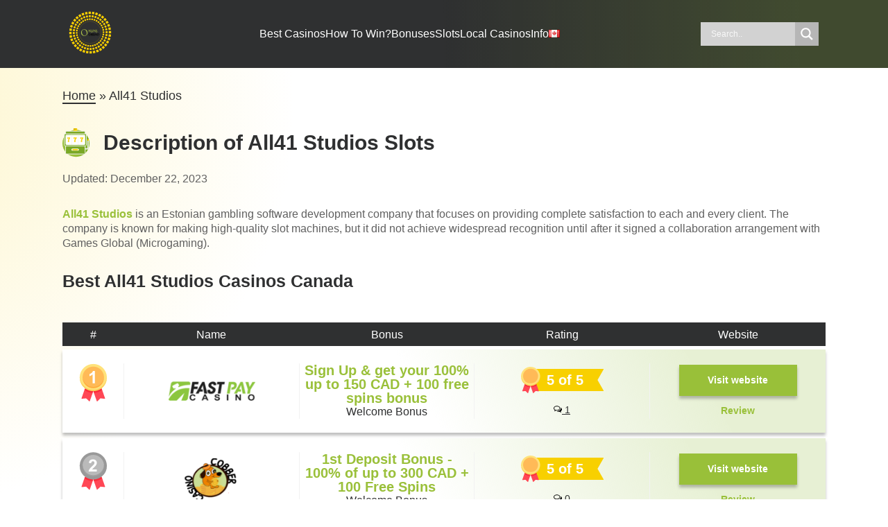

--- FILE ---
content_type: text/html; charset=UTF-8
request_url: https://casinoonlinecanada.net/all41-studios/
body_size: 34960
content:
<!DOCTYPE html>
<html lang="en-CA">
<head>
    <meta charset="UTF-8">
    <meta http-equiv="X-UA-Compatible" content="IE=edge, chrome=1"/>
    <meta name="viewport" content="width=device-width, initial-scale=1, viewport-fit=cover user-scalable=no"/>
    <meta name="format-detection" content="telephone=no"/>

    <title>Play Free All All41 Studios Slots | All41 Studios Review 2026</title>

    
    <meta name='robots' content='index, follow, max-image-preview:large, max-snippet:-1, max-video-preview:-1' />

	<!-- This site is optimized with the Yoast SEO plugin v20.4 - https://yoast.com/wordpress/plugins/seo/ -->
	<meta name="description" content="A detailed review of All41 Studios slot machines in online casinos 2026. Choose an All41 Studios slot to play in demo mode." />
	<link rel="canonical" href="https://casinoonlinecanada.net/all41-studios/" />
	<meta property="og:locale" content="en_US" />
	<meta property="og:type" content="article" />
	<meta property="og:title" content="Play Free All All41 Studios Slots | All41 Studios Review 2026" />
	<meta property="og:description" content="A detailed review of All41 Studios slot machines in online casinos 2026. Choose an All41 Studios slot to play in demo mode." />
	<meta property="og:url" content="https://casinoonlinecanada.net/all41-studios/" />
	<meta property="og:site_name" content="Casino Online Canada" />
	<meta property="article:modified_time" content="2023-12-22T09:58:20+00:00" />
	<meta property="og:image" content="https://casinoonlinecanada.net/wp-content/uploads/sites/7/2023/01/all41-logo.jpg" />
	<meta property="og:image:width" content="380" />
	<meta property="og:image:height" content="380" />
	<meta property="og:image:type" content="image/jpeg" />
	<meta name="twitter:card" content="summary_large_image" />
	<meta name="twitter:label1" content="Est. reading time" />
	<meta name="twitter:data1" content="1 minute" />
	<script type="application/ld+json" class="yoast-schema-graph">{"@context":"https://schema.org","@graph":[{"@type":"WebPage","@id":"https://casinoonlinecanada.net/all41-studios/","url":"https://casinoonlinecanada.net/all41-studios/","name":"Play Free All All41 Studios Slots | All41 Studios Review 2026","isPartOf":{"@id":"https://casinoonlinecanada.net/#website"},"primaryImageOfPage":{"@id":"https://casinoonlinecanada.net/all41-studios/#primaryimage"},"image":{"@id":"https://casinoonlinecanada.net/all41-studios/#primaryimage"},"thumbnailUrl":"https://casinoonlinecanada.net/wp-content/uploads/sites/7/2023/01/all41-logo.jpg","datePublished":"2023-01-20T18:59:30+00:00","dateModified":"2023-12-22T09:58:20+00:00","description":"A detailed review of All41 Studios slot machines in online casinos 2026. Choose an All41 Studios slot to play in demo mode.","breadcrumb":{"@id":"https://casinoonlinecanada.net/all41-studios/#breadcrumb"},"inLanguage":"en-CA","potentialAction":[{"@type":"ReadAction","target":["https://casinoonlinecanada.net/all41-studios/"]}]},{"@type":"ImageObject","inLanguage":"en-CA","@id":"https://casinoonlinecanada.net/all41-studios/#primaryimage","url":"https://casinoonlinecanada.net/wp-content/uploads/sites/7/2023/01/all41-logo.jpg","contentUrl":"https://casinoonlinecanada.net/wp-content/uploads/sites/7/2023/01/all41-logo.jpg","width":380,"height":380,"caption":"All41 Studios logo"},{"@type":"BreadcrumbList","@id":"https://casinoonlinecanada.net/all41-studios/#breadcrumb","itemListElement":[{"@type":"ListItem","position":1,"name":"Home","item":"https://casinoonlinecanada.net/"},{"@type":"ListItem","position":2,"name":"All41 Studios"}]},{"@type":"WebSite","@id":"https://casinoonlinecanada.net/#website","url":"https://casinoonlinecanada.net/","name":"Casino Online Canada","description":"List of Best Online Casinos Canada 2024 | Games | Bonuses","potentialAction":[{"@type":"SearchAction","target":{"@type":"EntryPoint","urlTemplate":"https://casinoonlinecanada.net/search-results/?search={search_term_string}"},"query-input":"required name=search_term_string"}],"inLanguage":"en-CA"}]}</script>
	<!-- / Yoast SEO plugin. -->


<script type="33c22e53c8f6762ae8064d9e-text/javascript">
window._wpemojiSettings = {"baseUrl":"https:\/\/s.w.org\/images\/core\/emoji\/14.0.0\/72x72\/","ext":".png","svgUrl":"https:\/\/s.w.org\/images\/core\/emoji\/14.0.0\/svg\/","svgExt":".svg","source":{"concatemoji":"https:\/\/casinoonlinecanada.net\/wp-includes\/js\/wp-emoji-release.min.js?ver=6.2.8"}};
/*! This file is auto-generated */
!function(e,a,t){var n,r,o,i=a.createElement("canvas"),p=i.getContext&&i.getContext("2d");function s(e,t){p.clearRect(0,0,i.width,i.height),p.fillText(e,0,0);e=i.toDataURL();return p.clearRect(0,0,i.width,i.height),p.fillText(t,0,0),e===i.toDataURL()}function c(e){var t=a.createElement("script");t.src=e,t.defer=t.type="text/javascript",a.getElementsByTagName("head")[0].appendChild(t)}for(o=Array("flag","emoji"),t.supports={everything:!0,everythingExceptFlag:!0},r=0;r<o.length;r++)t.supports[o[r]]=function(e){if(p&&p.fillText)switch(p.textBaseline="top",p.font="600 32px Arial",e){case"flag":return s("\ud83c\udff3\ufe0f\u200d\u26a7\ufe0f","\ud83c\udff3\ufe0f\u200b\u26a7\ufe0f")?!1:!s("\ud83c\uddfa\ud83c\uddf3","\ud83c\uddfa\u200b\ud83c\uddf3")&&!s("\ud83c\udff4\udb40\udc67\udb40\udc62\udb40\udc65\udb40\udc6e\udb40\udc67\udb40\udc7f","\ud83c\udff4\u200b\udb40\udc67\u200b\udb40\udc62\u200b\udb40\udc65\u200b\udb40\udc6e\u200b\udb40\udc67\u200b\udb40\udc7f");case"emoji":return!s("\ud83e\udef1\ud83c\udffb\u200d\ud83e\udef2\ud83c\udfff","\ud83e\udef1\ud83c\udffb\u200b\ud83e\udef2\ud83c\udfff")}return!1}(o[r]),t.supports.everything=t.supports.everything&&t.supports[o[r]],"flag"!==o[r]&&(t.supports.everythingExceptFlag=t.supports.everythingExceptFlag&&t.supports[o[r]]);t.supports.everythingExceptFlag=t.supports.everythingExceptFlag&&!t.supports.flag,t.DOMReady=!1,t.readyCallback=function(){t.DOMReady=!0},t.supports.everything||(n=function(){t.readyCallback()},a.addEventListener?(a.addEventListener("DOMContentLoaded",n,!1),e.addEventListener("load",n,!1)):(e.attachEvent("onload",n),a.attachEvent("onreadystatechange",function(){"complete"===a.readyState&&t.readyCallback()})),(e=t.source||{}).concatemoji?c(e.concatemoji):e.wpemoji&&e.twemoji&&(c(e.twemoji),c(e.wpemoji)))}(window,document,window._wpemojiSettings);
</script>
<style type="text/css">
img.wp-smiley,
img.emoji {
	display: inline !important;
	border: none !important;
	box-shadow: none !important;
	height: 1em !important;
	width: 1em !important;
	margin: 0 0.07em !important;
	vertical-align: -0.1em !important;
	background: none !important;
	padding: 0 !important;
}
</style>
	<link rel='stylesheet' id='wp-block-library-css' href='https://casinoonlinecanada.net/wp-includes/css/dist/block-library/style.min.css?ver=6.2.8' type='text/css' media='all' />
<link rel='stylesheet' id='classic-theme-styles-css' href='https://casinoonlinecanada.net/wp-includes/css/classic-themes.min.css?ver=6.2.8' type='text/css' media='all' />
<style id='global-styles-inline-css' type='text/css'>
body{--wp--preset--color--black: #000000;--wp--preset--color--cyan-bluish-gray: #abb8c3;--wp--preset--color--white: #ffffff;--wp--preset--color--pale-pink: #f78da7;--wp--preset--color--vivid-red: #cf2e2e;--wp--preset--color--luminous-vivid-orange: #ff6900;--wp--preset--color--luminous-vivid-amber: #fcb900;--wp--preset--color--light-green-cyan: #7bdcb5;--wp--preset--color--vivid-green-cyan: #00d084;--wp--preset--color--pale-cyan-blue: #8ed1fc;--wp--preset--color--vivid-cyan-blue: #0693e3;--wp--preset--color--vivid-purple: #9b51e0;--wp--preset--gradient--vivid-cyan-blue-to-vivid-purple: linear-gradient(135deg,rgba(6,147,227,1) 0%,rgb(155,81,224) 100%);--wp--preset--gradient--light-green-cyan-to-vivid-green-cyan: linear-gradient(135deg,rgb(122,220,180) 0%,rgb(0,208,130) 100%);--wp--preset--gradient--luminous-vivid-amber-to-luminous-vivid-orange: linear-gradient(135deg,rgba(252,185,0,1) 0%,rgba(255,105,0,1) 100%);--wp--preset--gradient--luminous-vivid-orange-to-vivid-red: linear-gradient(135deg,rgba(255,105,0,1) 0%,rgb(207,46,46) 100%);--wp--preset--gradient--very-light-gray-to-cyan-bluish-gray: linear-gradient(135deg,rgb(238,238,238) 0%,rgb(169,184,195) 100%);--wp--preset--gradient--cool-to-warm-spectrum: linear-gradient(135deg,rgb(74,234,220) 0%,rgb(151,120,209) 20%,rgb(207,42,186) 40%,rgb(238,44,130) 60%,rgb(251,105,98) 80%,rgb(254,248,76) 100%);--wp--preset--gradient--blush-light-purple: linear-gradient(135deg,rgb(255,206,236) 0%,rgb(152,150,240) 100%);--wp--preset--gradient--blush-bordeaux: linear-gradient(135deg,rgb(254,205,165) 0%,rgb(254,45,45) 50%,rgb(107,0,62) 100%);--wp--preset--gradient--luminous-dusk: linear-gradient(135deg,rgb(255,203,112) 0%,rgb(199,81,192) 50%,rgb(65,88,208) 100%);--wp--preset--gradient--pale-ocean: linear-gradient(135deg,rgb(255,245,203) 0%,rgb(182,227,212) 50%,rgb(51,167,181) 100%);--wp--preset--gradient--electric-grass: linear-gradient(135deg,rgb(202,248,128) 0%,rgb(113,206,126) 100%);--wp--preset--gradient--midnight: linear-gradient(135deg,rgb(2,3,129) 0%,rgb(40,116,252) 100%);--wp--preset--duotone--dark-grayscale: url('#wp-duotone-dark-grayscale');--wp--preset--duotone--grayscale: url('#wp-duotone-grayscale');--wp--preset--duotone--purple-yellow: url('#wp-duotone-purple-yellow');--wp--preset--duotone--blue-red: url('#wp-duotone-blue-red');--wp--preset--duotone--midnight: url('#wp-duotone-midnight');--wp--preset--duotone--magenta-yellow: url('#wp-duotone-magenta-yellow');--wp--preset--duotone--purple-green: url('#wp-duotone-purple-green');--wp--preset--duotone--blue-orange: url('#wp-duotone-blue-orange');--wp--preset--font-size--small: 13px;--wp--preset--font-size--medium: 20px;--wp--preset--font-size--large: 36px;--wp--preset--font-size--x-large: 42px;--wp--preset--spacing--20: 0.44rem;--wp--preset--spacing--30: 0.67rem;--wp--preset--spacing--40: 1rem;--wp--preset--spacing--50: 1.5rem;--wp--preset--spacing--60: 2.25rem;--wp--preset--spacing--70: 3.38rem;--wp--preset--spacing--80: 5.06rem;--wp--preset--shadow--natural: 6px 6px 9px rgba(0, 0, 0, 0.2);--wp--preset--shadow--deep: 12px 12px 50px rgba(0, 0, 0, 0.4);--wp--preset--shadow--sharp: 6px 6px 0px rgba(0, 0, 0, 0.2);--wp--preset--shadow--outlined: 6px 6px 0px -3px rgba(255, 255, 255, 1), 6px 6px rgba(0, 0, 0, 1);--wp--preset--shadow--crisp: 6px 6px 0px rgba(0, 0, 0, 1);}:where(.is-layout-flex){gap: 0.5em;}body .is-layout-flow > .alignleft{float: left;margin-inline-start: 0;margin-inline-end: 2em;}body .is-layout-flow > .alignright{float: right;margin-inline-start: 2em;margin-inline-end: 0;}body .is-layout-flow > .aligncenter{margin-left: auto !important;margin-right: auto !important;}body .is-layout-constrained > .alignleft{float: left;margin-inline-start: 0;margin-inline-end: 2em;}body .is-layout-constrained > .alignright{float: right;margin-inline-start: 2em;margin-inline-end: 0;}body .is-layout-constrained > .aligncenter{margin-left: auto !important;margin-right: auto !important;}body .is-layout-constrained > :where(:not(.alignleft):not(.alignright):not(.alignfull)){max-width: var(--wp--style--global--content-size);margin-left: auto !important;margin-right: auto !important;}body .is-layout-constrained > .alignwide{max-width: var(--wp--style--global--wide-size);}body .is-layout-flex{display: flex;}body .is-layout-flex{flex-wrap: wrap;align-items: center;}body .is-layout-flex > *{margin: 0;}:where(.wp-block-columns.is-layout-flex){gap: 2em;}.has-black-color{color: var(--wp--preset--color--black) !important;}.has-cyan-bluish-gray-color{color: var(--wp--preset--color--cyan-bluish-gray) !important;}.has-white-color{color: var(--wp--preset--color--white) !important;}.has-pale-pink-color{color: var(--wp--preset--color--pale-pink) !important;}.has-vivid-red-color{color: var(--wp--preset--color--vivid-red) !important;}.has-luminous-vivid-orange-color{color: var(--wp--preset--color--luminous-vivid-orange) !important;}.has-luminous-vivid-amber-color{color: var(--wp--preset--color--luminous-vivid-amber) !important;}.has-light-green-cyan-color{color: var(--wp--preset--color--light-green-cyan) !important;}.has-vivid-green-cyan-color{color: var(--wp--preset--color--vivid-green-cyan) !important;}.has-pale-cyan-blue-color{color: var(--wp--preset--color--pale-cyan-blue) !important;}.has-vivid-cyan-blue-color{color: var(--wp--preset--color--vivid-cyan-blue) !important;}.has-vivid-purple-color{color: var(--wp--preset--color--vivid-purple) !important;}.has-black-background-color{background-color: var(--wp--preset--color--black) !important;}.has-cyan-bluish-gray-background-color{background-color: var(--wp--preset--color--cyan-bluish-gray) !important;}.has-white-background-color{background-color: var(--wp--preset--color--white) !important;}.has-pale-pink-background-color{background-color: var(--wp--preset--color--pale-pink) !important;}.has-vivid-red-background-color{background-color: var(--wp--preset--color--vivid-red) !important;}.has-luminous-vivid-orange-background-color{background-color: var(--wp--preset--color--luminous-vivid-orange) !important;}.has-luminous-vivid-amber-background-color{background-color: var(--wp--preset--color--luminous-vivid-amber) !important;}.has-light-green-cyan-background-color{background-color: var(--wp--preset--color--light-green-cyan) !important;}.has-vivid-green-cyan-background-color{background-color: var(--wp--preset--color--vivid-green-cyan) !important;}.has-pale-cyan-blue-background-color{background-color: var(--wp--preset--color--pale-cyan-blue) !important;}.has-vivid-cyan-blue-background-color{background-color: var(--wp--preset--color--vivid-cyan-blue) !important;}.has-vivid-purple-background-color{background-color: var(--wp--preset--color--vivid-purple) !important;}.has-black-border-color{border-color: var(--wp--preset--color--black) !important;}.has-cyan-bluish-gray-border-color{border-color: var(--wp--preset--color--cyan-bluish-gray) !important;}.has-white-border-color{border-color: var(--wp--preset--color--white) !important;}.has-pale-pink-border-color{border-color: var(--wp--preset--color--pale-pink) !important;}.has-vivid-red-border-color{border-color: var(--wp--preset--color--vivid-red) !important;}.has-luminous-vivid-orange-border-color{border-color: var(--wp--preset--color--luminous-vivid-orange) !important;}.has-luminous-vivid-amber-border-color{border-color: var(--wp--preset--color--luminous-vivid-amber) !important;}.has-light-green-cyan-border-color{border-color: var(--wp--preset--color--light-green-cyan) !important;}.has-vivid-green-cyan-border-color{border-color: var(--wp--preset--color--vivid-green-cyan) !important;}.has-pale-cyan-blue-border-color{border-color: var(--wp--preset--color--pale-cyan-blue) !important;}.has-vivid-cyan-blue-border-color{border-color: var(--wp--preset--color--vivid-cyan-blue) !important;}.has-vivid-purple-border-color{border-color: var(--wp--preset--color--vivid-purple) !important;}.has-vivid-cyan-blue-to-vivid-purple-gradient-background{background: var(--wp--preset--gradient--vivid-cyan-blue-to-vivid-purple) !important;}.has-light-green-cyan-to-vivid-green-cyan-gradient-background{background: var(--wp--preset--gradient--light-green-cyan-to-vivid-green-cyan) !important;}.has-luminous-vivid-amber-to-luminous-vivid-orange-gradient-background{background: var(--wp--preset--gradient--luminous-vivid-amber-to-luminous-vivid-orange) !important;}.has-luminous-vivid-orange-to-vivid-red-gradient-background{background: var(--wp--preset--gradient--luminous-vivid-orange-to-vivid-red) !important;}.has-very-light-gray-to-cyan-bluish-gray-gradient-background{background: var(--wp--preset--gradient--very-light-gray-to-cyan-bluish-gray) !important;}.has-cool-to-warm-spectrum-gradient-background{background: var(--wp--preset--gradient--cool-to-warm-spectrum) !important;}.has-blush-light-purple-gradient-background{background: var(--wp--preset--gradient--blush-light-purple) !important;}.has-blush-bordeaux-gradient-background{background: var(--wp--preset--gradient--blush-bordeaux) !important;}.has-luminous-dusk-gradient-background{background: var(--wp--preset--gradient--luminous-dusk) !important;}.has-pale-ocean-gradient-background{background: var(--wp--preset--gradient--pale-ocean) !important;}.has-electric-grass-gradient-background{background: var(--wp--preset--gradient--electric-grass) !important;}.has-midnight-gradient-background{background: var(--wp--preset--gradient--midnight) !important;}.has-small-font-size{font-size: var(--wp--preset--font-size--small) !important;}.has-medium-font-size{font-size: var(--wp--preset--font-size--medium) !important;}.has-large-font-size{font-size: var(--wp--preset--font-size--large) !important;}.has-x-large-font-size{font-size: var(--wp--preset--font-size--x-large) !important;}
.wp-block-navigation a:where(:not(.wp-element-button)){color: inherit;}
:where(.wp-block-columns.is-layout-flex){gap: 2em;}
.wp-block-pullquote{font-size: 1.5em;line-height: 1.6;}
</style>
<link rel='stylesheet' id='wp-post-comment-rating-css' href='https://casinoonlinecanada.net/wp-content/plugins/wp-post-comment-rating/public/css/wp-post-comment-rating-public.css?ver=2.5' type='text/css' media='all' />
<link rel='stylesheet' id='style-styleCss-css' href='https://casinoonlinecanada.net/wp-content/themes/bnc/assets/css/style.css?ver=9' type='text/css' media='all' />
<link rel='stylesheet' id='style-backendCss-css' href='https://casinoonlinecanada.net/wp-content/themes/bnc/assets/css/backend.css?ver=15' type='text/css' media='all' />
<link rel='stylesheet' id='style-normalizeCss-css' href='https://casinoonlinecanada.net/wp-content/themes/bnc/assets/css/normalize.css?ver=1' type='text/css' media='all' />
<link rel='stylesheet' id='wpdreams-asl-basic-css' href='https://casinoonlinecanada.net/wp-content/plugins/ajax-search-lite/css/style.basic.css?ver=4.11.1' type='text/css' media='all' />
<link rel='stylesheet' id='wpdreams-ajaxsearchlite-css' href='https://casinoonlinecanada.net/wp-content/plugins/ajax-search-lite/css/style-simple-grey.css?ver=4.11.1' type='text/css' media='all' />
<script type="33c22e53c8f6762ae8064d9e-text/javascript" src='https://casinoonlinecanada.net/wp-content/themes/bnc/assets/js/jquery.js?ver=1' id='script-jquery-js'></script>
<script type="33c22e53c8f6762ae8064d9e-text/javascript" src='https://casinoonlinecanada.net/wp-content/themes/bnc/assets/js/main.js?ver=1' id='script-mainJs-js'></script>
<script type="33c22e53c8f6762ae8064d9e-text/javascript" src='https://casinoonlinecanada.net/wp-content/themes/bnc/assets/js/backend.js?ver=3' id='script-backend-js'></script>
<link rel="https://api.w.org/" href="https://casinoonlinecanada.net/wp-json/" /><link rel="EditURI" type="application/rsd+xml" title="RSD" href="https://casinoonlinecanada.net/xmlrpc.php?rsd" />
<link rel="wlwmanifest" type="application/wlwmanifest+xml" href="https://casinoonlinecanada.net/wp-includes/wlwmanifest.xml" />
<meta name="generator" content="WordPress 6.2.8" />
<style type="text/css">.eafl-disclaimer-small { font-size: 0.8em; }
.eafl-disclaimer-smaller { font-size: 0.6em; }</style>
		<style type="text/css">
			fieldset.wppcr_rating > legend{
				color:			}

			.comment-form-comment, .comment-notes {clear:both;}
			.wppcr_rating {
				float:left;display: initial;
			}

			/* :not(:checked) is a filter, so that browsers that don’t support :checked don’t 
			   follow these rules. Every browser that supports :checked also supports :not(), so
			   it doesn’t make the test unnecessarily selective */
			.wppcr_rating:not(:checked) > input {
				position:absolute;
				/*top:-9999px;*/
				clip:rect(0,0,0,0);
			}

			.wppcr_rating:not(:checked) > label {
				float:right;
				width:1em !important;
				padding:0;
				overflow:hidden;
				white-space:nowrap;
				cursor:pointer;
				font-size:22px;
				line-height:1.2;
				color:#ddd !important;
				text-shadow:1px 1px #bbb, 1px 1px #666, .1em .1em .2em rgba(0,0,0,.2);
			}

			.wppcr_rating:not(:checked) > label:before {
				content: '★ ';
			}

			.wppcr_rating > input:checked ~ label {
				color: #ea0 !important;
				text-shadow:1px 1px #bbb, 1px 1px #666, .1em .1em .2em rgba(0,0,0,.5);
			}

			.wppcr_rating:not(:checked) > label:hover,
			.wppcr_rating:not(:checked) > label:hover ~ label {
				color: #ffd700 !important;
				text-shadow:1px 1px #bbb, 1px 1px #666, .1em .1em .2em rgba(0,0,0,.5);
			}

			.wppcr_rating > input:checked + label:hover,
			.wppcr_rating > input:checked + label:hover ~ label,
			.wppcr_rating > input:checked ~ label:hover,
			.wppcr_rating > input:checked ~ label:hover ~ label,
			.wppcr_rating > label:hover ~ input:checked ~ label {
				color: #ea0 !important;
				text-shadow:1px 1px goldenrod, 1px 1px #B57340, .1em .1em .2em rgba(0,0,0,.5);
			}

			.wppcr_rating > label:active {
				position:relative;
				top:2px;
				left:2px;
			}
			p.logged-in-as {clear:both;}
			span.wpcr_author_stars, span.wpcr_author_stars span {
				display: block;
				background: url(https://casinoonlinecanada.net/wp-content/plugins/wp-post-comment-rating/public/images/stars.png) 0 -16px repeat-x;
				width: 80px;
				height: 16px;
			}

			span.wpcr_author_stars span {
				background-position: 0 0;
			}
			span.wpcr_averageStars, span.wpcr_averageStars span {
				display: block;
				background: url(https://casinoonlinecanada.net/wp-content/plugins/wp-post-comment-rating/public/images/stars.png) 0 -16px repeat-x;
				width: 80px;
				height: 16px;
			}

			span.wpcr_averageStars span {
				background-position: 0 0;
			}

			/*for tooltip*/
			.wpcr_tooltip, .wpcr_inline{
				display: inline;
				position: relative;
				width:auto;
				float:left;
				font-size: 12px;
			}
			a.wpcr_tooltip span.wpcr_stars, .wpcr_inline span.wpcr_stars{float:left;font-size: 14px;}
			a.wpcr_tooltip span.wpcr_averageStars, a.wpcr_inline span.wpcr_averageStars {float:left; margin:2px 5px 0px 5px;}
			
			.wpcr_tooltip:hover:after{
				background-color: rgba(0,0,0,.8);
				border-radius: 5px;
				bottom: 26px;
				color: #fff;
				content: attr(title);
				left: 20%;
				padding: 5px 10px;
				position: absolute;
				z-index: 98;
				width: 205px;
				border-radius: 7px;
				font-size: 13px;
			}
			.wpcr_tooltip:hover:before{
				border: solid;
				border-color: rgba(0,0,0,.8) transparent;
				border-width: 6px 6px 0 6px;
				bottom: 20px;
				content: "";
				left: 50%;
				position: absolute;
				z-index: 99;
			}
			.wpcr_aggregate{float: left;display: inline-block;width: auto;line-height: 20px;}
			#hide-stars {display:none;}
			#review_form .wppcr_rating {display:none;}
			#reviews .wpcr_author_stars {display:none;}
			.col-2 .aggr_options {
				margin-bottom: 5px;
				display: inline-block;
			}
			.wpcr_floating_links, .wpcr_ss_links{position: fixed;left: auto;right:0;
			z-index: 99999;max-width: 3.2%; width: 3.2% !important;}
			.wpcr_floating_links{top:40%}
			.wpcr_ss_links{top:56%}
			.wpcr_floating_links ul, .wpcr_ss_links ul{list-style: none;margin: 0px;padding: 0;}
			.wpcr_floating_links li:before, .wpcr_ss_links li:before{display:none !important;}
			.wpcr_floating_links li, .wpcr_ss_links li{
				padding: 5px 12px;
				background-color: #fff;
				box-shadow: 1px 1px 2px 2px #ccc;
				text-align: center;
				margin: 0 !important;
			}
			
		</style>
		                <style>
                    
					div[id*='ajaxsearchlitesettings'].searchsettings .asl_option_inner label {
						font-size: 0px !important;
						color: rgba(0, 0, 0, 0);
					}
					div[id*='ajaxsearchlitesettings'].searchsettings .asl_option_inner label:after {
						font-size: 11px !important;
						position: absolute;
						top: 0;
						left: 0;
						z-index: 1;
					}
					.asl_w_container {
						width: 100%;
						margin: 0px 0px 0px 0px;
						min-width: 200px;
					}
					div[id*='ajaxsearchlite'].asl_m {
						width: 100%;
					}
					div[id*='ajaxsearchliteres'].wpdreams_asl_results div.resdrg span.highlighted {
						font-weight: bold;
						color: rgba(217, 49, 43, 1);
						background-color: rgba(238, 238, 238, 1);
					}
					div[id*='ajaxsearchliteres'].wpdreams_asl_results .results img.asl_image {
						width: 70px;
						height: 70px;
						object-fit: cover;
					}
					div.asl_r .results {
						max-height: none;
					}
				
							.asl_w, .asl_w * {font-family:"Arial","Helvetica","sans-serif;" !important;}
							.asl_m input[type=search]::placeholder{font-family:"Arial","Helvetica","sans-serif;" !important;}
							.asl_m input[type=search]::-webkit-input-placeholder{font-family:"Arial","Helvetica","sans-serif;" !important;}
							.asl_m input[type=search]::-moz-placeholder{font-family:"Arial","Helvetica","sans-serif;" !important;}
							.asl_m input[type=search]:-ms-input-placeholder{font-family:"Arial","Helvetica","sans-serif;" !important;}
						
						div.asl_r.asl_w.vertical .results .item::after {
							display: block;
							position: absolute;
							bottom: 0;
							content: '';
							height: 1px;
							width: 100%;
							background: #D8D8D8;
						}
						div.asl_r.asl_w.vertical .results .item.asl_last_item::after {
							display: none;
						}
					                </style>
                <link rel="icon" href="https://casinoonlinecanada.net/wp-content/uploads/sites/7/2022/10/logo-144x144.png" sizes="32x32" />
<link rel="icon" href="https://casinoonlinecanada.net/wp-content/uploads/sites/7/2022/10/logo-300x300.png" sizes="192x192" />
<link rel="apple-touch-icon" href="https://casinoonlinecanada.net/wp-content/uploads/sites/7/2022/10/logo-300x300.png" />
<meta name="msapplication-TileImage" content="https://casinoonlinecanada.net/wp-content/uploads/sites/7/2022/10/logo-300x300.png" />
</head>
<body class="providers-template-default single single-providers postid-31742">
<svg xmlns="http://www.w3.org/2000/svg" viewBox="0 0 0 0" width="0" height="0" focusable="false" role="none" style="visibility: hidden; position: absolute; left: -9999px; overflow: hidden;" ><defs><filter id="wp-duotone-dark-grayscale"><feColorMatrix color-interpolation-filters="sRGB" type="matrix" values=" .299 .587 .114 0 0 .299 .587 .114 0 0 .299 .587 .114 0 0 .299 .587 .114 0 0 " /><feComponentTransfer color-interpolation-filters="sRGB" ><feFuncR type="table" tableValues="0 0.49803921568627" /><feFuncG type="table" tableValues="0 0.49803921568627" /><feFuncB type="table" tableValues="0 0.49803921568627" /><feFuncA type="table" tableValues="1 1" /></feComponentTransfer><feComposite in2="SourceGraphic" operator="in" /></filter></defs></svg><svg xmlns="http://www.w3.org/2000/svg" viewBox="0 0 0 0" width="0" height="0" focusable="false" role="none" style="visibility: hidden; position: absolute; left: -9999px; overflow: hidden;" ><defs><filter id="wp-duotone-grayscale"><feColorMatrix color-interpolation-filters="sRGB" type="matrix" values=" .299 .587 .114 0 0 .299 .587 .114 0 0 .299 .587 .114 0 0 .299 .587 .114 0 0 " /><feComponentTransfer color-interpolation-filters="sRGB" ><feFuncR type="table" tableValues="0 1" /><feFuncG type="table" tableValues="0 1" /><feFuncB type="table" tableValues="0 1" /><feFuncA type="table" tableValues="1 1" /></feComponentTransfer><feComposite in2="SourceGraphic" operator="in" /></filter></defs></svg><svg xmlns="http://www.w3.org/2000/svg" viewBox="0 0 0 0" width="0" height="0" focusable="false" role="none" style="visibility: hidden; position: absolute; left: -9999px; overflow: hidden;" ><defs><filter id="wp-duotone-purple-yellow"><feColorMatrix color-interpolation-filters="sRGB" type="matrix" values=" .299 .587 .114 0 0 .299 .587 .114 0 0 .299 .587 .114 0 0 .299 .587 .114 0 0 " /><feComponentTransfer color-interpolation-filters="sRGB" ><feFuncR type="table" tableValues="0.54901960784314 0.98823529411765" /><feFuncG type="table" tableValues="0 1" /><feFuncB type="table" tableValues="0.71764705882353 0.25490196078431" /><feFuncA type="table" tableValues="1 1" /></feComponentTransfer><feComposite in2="SourceGraphic" operator="in" /></filter></defs></svg><svg xmlns="http://www.w3.org/2000/svg" viewBox="0 0 0 0" width="0" height="0" focusable="false" role="none" style="visibility: hidden; position: absolute; left: -9999px; overflow: hidden;" ><defs><filter id="wp-duotone-blue-red"><feColorMatrix color-interpolation-filters="sRGB" type="matrix" values=" .299 .587 .114 0 0 .299 .587 .114 0 0 .299 .587 .114 0 0 .299 .587 .114 0 0 " /><feComponentTransfer color-interpolation-filters="sRGB" ><feFuncR type="table" tableValues="0 1" /><feFuncG type="table" tableValues="0 0.27843137254902" /><feFuncB type="table" tableValues="0.5921568627451 0.27843137254902" /><feFuncA type="table" tableValues="1 1" /></feComponentTransfer><feComposite in2="SourceGraphic" operator="in" /></filter></defs></svg><svg xmlns="http://www.w3.org/2000/svg" viewBox="0 0 0 0" width="0" height="0" focusable="false" role="none" style="visibility: hidden; position: absolute; left: -9999px; overflow: hidden;" ><defs><filter id="wp-duotone-midnight"><feColorMatrix color-interpolation-filters="sRGB" type="matrix" values=" .299 .587 .114 0 0 .299 .587 .114 0 0 .299 .587 .114 0 0 .299 .587 .114 0 0 " /><feComponentTransfer color-interpolation-filters="sRGB" ><feFuncR type="table" tableValues="0 0" /><feFuncG type="table" tableValues="0 0.64705882352941" /><feFuncB type="table" tableValues="0 1" /><feFuncA type="table" tableValues="1 1" /></feComponentTransfer><feComposite in2="SourceGraphic" operator="in" /></filter></defs></svg><svg xmlns="http://www.w3.org/2000/svg" viewBox="0 0 0 0" width="0" height="0" focusable="false" role="none" style="visibility: hidden; position: absolute; left: -9999px; overflow: hidden;" ><defs><filter id="wp-duotone-magenta-yellow"><feColorMatrix color-interpolation-filters="sRGB" type="matrix" values=" .299 .587 .114 0 0 .299 .587 .114 0 0 .299 .587 .114 0 0 .299 .587 .114 0 0 " /><feComponentTransfer color-interpolation-filters="sRGB" ><feFuncR type="table" tableValues="0.78039215686275 1" /><feFuncG type="table" tableValues="0 0.94901960784314" /><feFuncB type="table" tableValues="0.35294117647059 0.47058823529412" /><feFuncA type="table" tableValues="1 1" /></feComponentTransfer><feComposite in2="SourceGraphic" operator="in" /></filter></defs></svg><svg xmlns="http://www.w3.org/2000/svg" viewBox="0 0 0 0" width="0" height="0" focusable="false" role="none" style="visibility: hidden; position: absolute; left: -9999px; overflow: hidden;" ><defs><filter id="wp-duotone-purple-green"><feColorMatrix color-interpolation-filters="sRGB" type="matrix" values=" .299 .587 .114 0 0 .299 .587 .114 0 0 .299 .587 .114 0 0 .299 .587 .114 0 0 " /><feComponentTransfer color-interpolation-filters="sRGB" ><feFuncR type="table" tableValues="0.65098039215686 0.40392156862745" /><feFuncG type="table" tableValues="0 1" /><feFuncB type="table" tableValues="0.44705882352941 0.4" /><feFuncA type="table" tableValues="1 1" /></feComponentTransfer><feComposite in2="SourceGraphic" operator="in" /></filter></defs></svg><svg xmlns="http://www.w3.org/2000/svg" viewBox="0 0 0 0" width="0" height="0" focusable="false" role="none" style="visibility: hidden; position: absolute; left: -9999px; overflow: hidden;" ><defs><filter id="wp-duotone-blue-orange"><feColorMatrix color-interpolation-filters="sRGB" type="matrix" values=" .299 .587 .114 0 0 .299 .587 .114 0 0 .299 .587 .114 0 0 .299 .587 .114 0 0 " /><feComponentTransfer color-interpolation-filters="sRGB" ><feFuncR type="table" tableValues="0.098039215686275 1" /><feFuncG type="table" tableValues="0 0.66274509803922" /><feFuncB type="table" tableValues="0.84705882352941 0.41960784313725" /><feFuncA type="table" tableValues="1 1" /></feComponentTransfer><feComposite in2="SourceGraphic" operator="in" /></filter></defs></svg><header class="header">
    <div class="container">
        <div class="navbar-wrap">
            <div class="navbar-logo">
                <a href="https://casinoonlinecanada.net/">
                    <img src="https://casinoonlinecanada.net/wp-content/themes/bnc/assets/images/logo.svg" alt="Casino Online Canada">
                </a>
            </div>
            <nav class="navbar-nav">
                <ul class="navbar-nav__list">
                                                    <li class="has-arrow">
                                    <a href="https://casinoonlinecanada.net/" class="navbar-nav-link">
                                        Best Casinos                                    </a>
                                    <ul class="sub-menu">
                                                                                        <li class="has-arrow">
                                                    <a class="navbar-nav-link" href="#">
                                                        Reviews                                                    </a>
                                                    <ul class="sub-menu">
                                                                                                                    <li>
                                                                <a class="navbar-nav-link" href="https://casinoonlinecanada.net/fastpay/">Fastpay Casino</a>
                                                            </li>
                                                                                                                    <li>
                                                                <a class="navbar-nav-link" href="https://casinoonlinecanada.net/casino4u/">Casino4U</a>
                                                            </li>
                                                                                                                    <li>
                                                                <a class="navbar-nav-link" href="https://casinoonlinecanada.net/cobber/">Cobber Casino</a>
                                                            </li>
                                                                                                                    <li>
                                                                <a class="navbar-nav-link" href="https://casinoonlinecanada.net/instantpay/">Instantpay Casino</a>
                                                            </li>
                                                                                                                    <li>
                                                                <a class="navbar-nav-link" href="https://casinoonlinecanada.net/wildblaster/">Wildblaster Casino</a>
                                                            </li>
                                                                                                            </ul>
                                                </li>
                                                                                            <li class="has-arrow">
                                                    <a class="navbar-nav-link" href="https://casinoonlinecanada.net/crypto/">
                                                        Best Crypto Casinos                                                    </a>
                                                    <ul class="sub-menu">
                                                                                                                    <li>
                                                                <a class="navbar-nav-link" href="https://casinoonlinecanada.net/bitcoin/">Bitcoin Casino</a>
                                                            </li>
                                                                                                                    <li>
                                                                <a class="navbar-nav-link" href="https://casinoonlinecanada.net/dogecoin/">Dogecoin Casino</a>
                                                            </li>
                                                                                                                    <li>
                                                                <a class="navbar-nav-link" href="https://casinoonlinecanada.net/litecoin/">Litecoin Casino</a>
                                                            </li>
                                                                                                                    <li>
                                                                <a class="navbar-nav-link" href="https://casinoonlinecanada.net/ethereum/">Ethereum Casino</a>
                                                            </li>
                                                                                                            </ul>
                                                </li>
                                                                                            <li>
                                                    <a class="navbar-nav-link" href="https://casinoonlinecanada.net/best-payout/">Best Payout Casino</a>
                                                </li>
                                                                                            <li>
                                                    <a class="navbar-nav-link" href="https://casinoonlinecanada.net/without-verification/">No Verification Casino</a>
                                                </li>
                                                                                            <li>
                                                    <a class="navbar-nav-link" href="https://casinoonlinecanada.net/instant-withdrawal/">Instant Withdrawal Casino</a>
                                                </li>
                                                                                            <li>
                                                    <a class="navbar-nav-link" href="https://casinoonlinecanada.net/trusted/">Most Trusted Online Casino</a>
                                                </li>
                                                                                            <li>
                                                    <a class="navbar-nav-link" href="https://casinoonlinecanada.net/live-dealer/">Live Dealer Online Casino</a>
                                                </li>
                                                                                            <li>
                                                    <a class="navbar-nav-link" href="https://casinoonlinecanada.net/high-rollers/">High Roller Casino</a>
                                                </li>
                                                                                            <li>
                                                    <a class="navbar-nav-link" href="https://casinoonlinecanada.net/new/">New Online Casinos</a>
                                                </li>
                                                                                            <li>
                                                    <a class="navbar-nav-link" href="https://casinoonlinecanada.net/legit/">Legit Online Casinos</a>
                                                </li>
                                                                                            <li>
                                                    <a class="navbar-nav-link" href="https://casinoonlinecanada.net/blacklisted/">Blacklisted Casinos</a>
                                                </li>
                                                                                </ul>
                                </li>
                                                            <li class="has-arrow">
                                    <a href="https://casinoonlinecanada.net/how-win/" class="navbar-nav-link">
                                        How To Win?                                    </a>
                                    <ul class="sub-menu">
                                                                                        <li class="has-arrow">
                                                    <a class="navbar-nav-link" href="https://casinoonlinecanada.net/how-win-slots/">
                                                        How To Win At Slots                                                    </a>
                                                    <ul class="sub-menu">
                                                                                                                    <li>
                                                                <a class="navbar-nav-link" href="https://casinoonlinecanada.net/best-bet-slots/">How Much To Bet on Slots</a>
                                                            </li>
                                                                                                                    <li>
                                                                <a class="navbar-nav-link" href="https://casinoonlinecanada.net/best-slots/">How To Find The Best Slots</a>
                                                            </li>
                                                                                                                    <li>
                                                                <a class="navbar-nav-link" href="https://casinoonlinecanada.net/top-10-slots-high-volatility/">10 Best High Variance Slots</a>
                                                            </li>
                                                                                                                    <li>
                                                                <a class="navbar-nav-link" href="https://casinoonlinecanada.net/5-reel-slots/">Full Guide To 5-reel Slots</a>
                                                            </li>
                                                                                                                    <li>
                                                                <a class="navbar-nav-link" href="https://casinoonlinecanada.net/3-reel-slots/">The Best 3-reel Slots</a>
                                                            </li>
                                                                                                                    <li>
                                                                <a class="navbar-nav-link" href="https://casinoonlinecanada.net/how-win-blood-suckers/">How To Win At Blood Suckers Slot</a>
                                                            </li>
                                                                                                                    <li>
                                                                <a class="navbar-nav-link" href="https://casinoonlinecanada.net/how-win-starburst-slot/">Starburst Slot Strategy</a>
                                                            </li>
                                                                                                                    <li>
                                                                <a class="navbar-nav-link" href="https://casinoonlinecanada.net/how-win-the-wish-master-slot/">How To Win At The Wish Master Slot</a>
                                                            </li>
                                                                                                            </ul>
                                                </li>
                                                                                            <li>
                                                    <a class="navbar-nav-link" href="https://casinoonlinecanada.net/blackjack-strategy/">Best Blackjack Strategy</a>
                                                </li>
                                                                                            <li>
                                                    <a class="navbar-nav-link" href="https://casinoonlinecanada.net/roulette-strategy/">Best Roulette Strategy</a>
                                                </li>
                                                                                            <li>
                                                    <a class="navbar-nav-link" href="https://casinoonlinecanada.net/how-win-poker/">How To Win At Poker Online</a>
                                                </li>
                                                                                            <li>
                                                    <a class="navbar-nav-link" href="https://casinoonlinecanada.net/how-win-mobile/">How To Win At The Mobile Casino</a>
                                                </li>
                                                                                </ul>
                                </li>
                                                            <li class="has-arrow">
                                    <a href="https://casinoonlinecanada.net/bonus/" class="navbar-nav-link">
                                        Bonuses                                    </a>
                                    <ul class="sub-menu">
                                                                                        <li class="has-arrow">
                                                    <a class="navbar-nav-link" href="https://casinoonlinecanada.net/no-deposit-bonus/">
                                                        No Deposit Bonus                                                    </a>
                                                    <ul class="sub-menu">
                                                                                                                    <li>
                                                                <a class="navbar-nav-link" href="https://casinoonlinecanada.net/15-free-spins-fastpay/">Fastpay casino - 15 Free Spins No deposit bonus</a>
                                                            </li>
                                                                                                                    <li>
                                                                <a class="navbar-nav-link" href="https://casinoonlinecanada.net/15-free-spins-casino4u/">Casino4U - 15 Free Spins No deposit bonus</a>
                                                            </li>
                                                                                                                    <li>
                                                                <a class="navbar-nav-link" href="https://casinoonlinecanada.net/15-free-spins-cobber/">Cobber Casino - 15 Free Spins No deposit bonus</a>
                                                            </li>
                                                                                                                    <li>
                                                                <a class="navbar-nav-link" href="https://casinoonlinecanada.net/15-free-spins-instantpay/">InstantPay Casino - 15 Free Spins No deposit bonus</a>
                                                            </li>
                                                                                                                    <li>
                                                                <a class="navbar-nav-link" href="https://casinoonlinecanada.net/15-free-spins-wildblaster/">Wildblaster Casino - 15 Free Spins No deposit bonus</a>
                                                            </li>
                                                                                                            </ul>
                                                </li>
                                                                                            <li>
                                                    <a class="navbar-nav-link" href="https://casinoonlinecanada.net/no-deposit-free-spins/">Free Spins No Deposit Bonus</a>
                                                </li>
                                                                                            <li>
                                                    <a class="navbar-nav-link" href="https://casinoonlinecanada.net/welcome-bonus/">Welcome Bonuses</a>
                                                </li>
                                                                                            <li>
                                                    <a class="navbar-nav-link" href="https://casinoonlinecanada.net/android-no-deposit-bonus/">Android Casino No Deposit Bonus</a>
                                                </li>
                                                                                </ul>
                                </li>
                                                            <li class="has-arrow">
                                    <a href="https://casinoonlinecanada.net/slots/" class="navbar-nav-link">
                                        Slots                                    </a>
                                    <ul class="sub-menu">
                                                                                        <li class="has-arrow">
                                                    <a class="navbar-nav-link" href="#">
                                                        Volatility                                                    </a>
                                                    <ul class="sub-menu">
                                                                                                                    <li>
                                                                <a class="navbar-nav-link" href="https://casinoonlinecanada.net/volatility/low-to-very-high/">Low to Very High</a>
                                                            </li>
                                                                                                                    <li>
                                                                <a class="navbar-nav-link" href="https://casinoonlinecanada.net/volatility/variable/">Variable</a>
                                                            </li>
                                                                                                                    <li>
                                                                <a class="navbar-nav-link" href="https://casinoonlinecanada.net/volatility/very-high-volatility/">Very High Volatility</a>
                                                            </li>
                                                                                                                    <li>
                                                                <a class="navbar-nav-link" href="https://casinoonlinecanada.net/volatility/high-volatility/">High Volatility</a>
                                                            </li>
                                                                                                                    <li>
                                                                <a class="navbar-nav-link" href="https://casinoonlinecanada.net/volatility/average-to-high-volatility/">Medium to High</a>
                                                            </li>
                                                                                                                    <li>
                                                                <a class="navbar-nav-link" href="https://casinoonlinecanada.net/volatility/average-volatility/">Medium</a>
                                                            </li>
                                                                                                                    <li>
                                                                <a class="navbar-nav-link" href="https://casinoonlinecanada.net/volatility/low-to-average-volatility/">Low to Medium</a>
                                                            </li>
                                                                                                                    <li>
                                                                <a class="navbar-nav-link" href="https://casinoonlinecanada.net/volatility/low-volatility/">Low</a>
                                                            </li>
                                                                                                                    <li>
                                                                <a class="navbar-nav-link" href="https://casinoonlinecanada.net/volatility/very-low-volatility/">Very Low</a>
                                                            </li>
                                                                                                            </ul>
                                                </li>
                                                                                            <li class="has-arrow">
                                                    <a class="navbar-nav-link" href="#">
                                                        Features                                                    </a>
                                                    <ul class="sub-menu">
                                                                                                                    <li>
                                                                <a class="navbar-nav-link" href="https://casinoonlinecanada.net/feature/additional-wilds/">Additional Wilds</a>
                                                            </li>
                                                                                                                    <li>
                                                                <a class="navbar-nav-link" href="https://casinoonlinecanada.net/feature/bonus-wheel/">Bonus Wheel</a>
                                                            </li>
                                                                                                                    <li>
                                                                <a class="navbar-nav-link" href="https://casinoonlinecanada.net/feature/expanding-symbols/">Expanding Symbols</a>
                                                            </li>
                                                                                                                    <li>
                                                                <a class="navbar-nav-link" href="https://casinoonlinecanada.net/feature/expanding-wilds/">Expanding Wilds</a>
                                                            </li>
                                                                                                                    <li>
                                                                <a class="navbar-nav-link" href="https://casinoonlinecanada.net/feature/free-spins/">Free Spins</a>
                                                            </li>
                                                                                                                    <li>
                                                                <a class="navbar-nav-link" href="https://casinoonlinecanada.net/feature/high-payout/">High Payout</a>
                                                            </li>
                                                                                                                    <li>
                                                                <a class="navbar-nav-link" href="https://casinoonlinecanada.net/feature/jackpot/">Jackpot</a>
                                                            </li>
                                                                                                                    <li>
                                                                <a class="navbar-nav-link" href="https://casinoonlinecanada.net/feature/mega-symbols/">Mega Symbols</a>
                                                            </li>
                                                                                                                    <li>
                                                                <a class="navbar-nav-link" href="https://casinoonlinecanada.net/feature/megaways/">Megaways</a>
                                                            </li>
                                                                                                                    <li>
                                                                <a class="navbar-nav-link" href="https://casinoonlinecanada.net/feature/mystery-symbols/">Mystery Symbols</a>
                                                            </li>
                                                                                                                    <li>
                                                                <a class="navbar-nav-link" href="https://casinoonlinecanada.net/feature/respins/">Respins</a>
                                                            </li>
                                                                                                                    <li>
                                                                <a class="navbar-nav-link" href="https://casinoonlinecanada.net/feature/scatter-symbols/">Scatter Symbols</a>
                                                            </li>
                                                                                                                    <li>
                                                                <a class="navbar-nav-link" href="https://casinoonlinecanada.net/feature/wild-symbols/">Wild Symbols</a>
                                                            </li>
                                                                                                            </ul>
                                                </li>
                                                                                            <li class="has-arrow">
                                                    <a class="navbar-nav-link" href="#">
                                                        Themes                                                    </a>
                                                    <ul class="sub-menu">
                                                                                                                    <li>
                                                                <a class="navbar-nav-link" href="https://casinoonlinecanada.net/theme/animals/">Animals</a>
                                                            </li>
                                                                                                                    <li>
                                                                <a class="navbar-nav-link" href="https://casinoonlinecanada.net/theme/fruits/">Fruits</a>
                                                            </li>
                                                                                                                    <li>
                                                                <a class="navbar-nav-link" href="https://casinoonlinecanada.net/theme/diamonds/">Diamonds</a>
                                                            </li>
                                                                                                                    <li>
                                                                <a class="navbar-nav-link" href="https://casinoonlinecanada.net/theme/magic/">Magic</a>
                                                            </li>
                                                                                                                    <li>
                                                                <a class="navbar-nav-link" href="https://casinoonlinecanada.net/theme/halloween/">Halloween</a>
                                                            </li>
                                                                                                                    <li>
                                                                <a class="navbar-nav-link" href="https://casinoonlinecanada.net/theme/wild-west/">Wild West</a>
                                                            </li>
                                                                                                                    <li>
                                                                <a class="navbar-nav-link" href="https://casinoonlinecanada.net/theme/ancient-civilizations/">Ancient Civilizations</a>
                                                            </li>
                                                                                                                    <li>
                                                                <a class="navbar-nav-link" href="https://casinoonlinecanada.net/theme/pirates/">Pirates</a>
                                                            </li>
                                                                                                                    <li>
                                                                <a class="navbar-nav-link" href="https://casinoonlinecanada.net/theme/dragons/">Dragons</a>
                                                            </li>
                                                                                                                    <li>
                                                                <a class="navbar-nav-link" href="https://casinoonlinecanada.net/theme/sports/">Sports</a>
                                                            </li>
                                                                                                                    <li>
                                                                <a class="navbar-nav-link" href="https://casinoonlinecanada.net/theme/zombies/">Zombies</a>
                                                            </li>
                                                                                                                    <li>
                                                                <a class="navbar-nav-link" href="https://casinoonlinecanada.net/theme/vampires/">Vampires</a>
                                                            </li>
                                                                                                                    <li>
                                                                <a class="navbar-nav-link" href="https://casinoonlinecanada.net/theme/asia/">Asia</a>
                                                            </li>
                                                                                                                    <li>
                                                                <a class="navbar-nav-link" href="https://casinoonlinecanada.net/theme/fishing/">Fishing</a>
                                                            </li>
                                                                                                                    <li>
                                                                <a class="navbar-nav-link" href="https://casinoonlinecanada.net/theme/coins/">Coins</a>
                                                            </li>
                                                                                                                    <li>
                                                                <a class="navbar-nav-link" href="https://casinoonlinecanada.net/theme/egypt/">Egypt</a>
                                                            </li>
                                                                                                                    <li>
                                                                <a class="navbar-nav-link" href="https://casinoonlinecanada.net/theme/irish/">Irish</a>
                                                            </li>
                                                                                                                    <li>
                                                                <a class="navbar-nav-link" href="https://casinoonlinecanada.net/theme/music/">Music</a>
                                                            </li>
                                                                                                                    <li>
                                                                <a class="navbar-nav-link" href="https://casinoonlinecanada.net/theme/gods/">Gods</a>
                                                            </li>
                                                                                                                    <li>
                                                                <a class="navbar-nav-link" href="https://casinoonlinecanada.net/theme/treasures/">Treasures</a>
                                                            </li>
                                                                                                                    <li>
                                                                <a class="navbar-nav-link" href="https://casinoonlinecanada.net/theme/gold/">Gold</a>
                                                            </li>
                                                                                                            </ul>
                                                </li>
                                                                                            <li>
                                                    <a class="navbar-nav-link" href="https://casinoonlinecanada.net/theme/new-slots/">New Slots</a>
                                                </li>
                                                                                            <li>
                                                    <a class="navbar-nav-link" href="https://casinoonlinecanada.net/theme/upcoming-slots/">Upcoming Slots</a>
                                                </li>
                                                                                            <li class="has-arrow">
                                                    <a class="navbar-nav-link" href="#">
                                                        Providers                                                    </a>
                                                    <ul class="sub-menu">
                                                                                                                    <li>
                                                                <a class="navbar-nav-link" href="https://casinoonlinecanada.net/1x2-gaming/">1x2 Gaming</a>
                                                            </li>
                                                                                                                    <li>
                                                                <a class="navbar-nav-link" href="https://casinoonlinecanada.net/alchemy-gaming/">Alchemy Gaming</a>
                                                            </li>
                                                                                                                    <li>
                                                                <a class="navbar-nav-link" href="https://casinoonlinecanada.net/all41-studios/">All41 Studios</a>
                                                            </li>
                                                                                                                    <li>
                                                                <a class="navbar-nav-link" href="https://casinoonlinecanada.net/amanet-amatic/">Amatic (Amanet)</a>
                                                            </li>
                                                                                                                    <li>
                                                                <a class="navbar-nav-link" href="https://casinoonlinecanada.net/amigo-gaming/">Amigo Gaming</a>
                                                            </li>
                                                                                                                    <li>
                                                                <a class="navbar-nav-link" href="https://casinoonlinecanada.net/avatarux/">AvatarUX</a>
                                                            </li>
                                                                                                                    <li>
                                                                <a class="navbar-nav-link" href="https://casinoonlinecanada.net/belatra-games/">Belatra Games</a>
                                                            </li>
                                                                                                                    <li>
                                                                <a class="navbar-nav-link" href="https://casinoonlinecanada.net/betsoft/">Betsoft</a>
                                                            </li>
                                                                                                                    <li>
                                                                <a class="navbar-nav-link" href="https://casinoonlinecanada.net/bgaming/">BGaming</a>
                                                            </li>
                                                                                                                    <li>
                                                                <a class="navbar-nav-link" href="https://casinoonlinecanada.net/bf-games/">BF Games</a>
                                                            </li>
                                                                                                                    <li>
                                                                <a class="navbar-nav-link" href="https://casinoonlinecanada.net/btg/">Big Time Gaming</a>
                                                            </li>
                                                                                                                    <li>
                                                                <a class="navbar-nav-link" href="https://casinoonlinecanada.net/blue-guru-games/">Blue Guru Games</a>
                                                            </li>
                                                                                                                    <li>
                                                                <a class="navbar-nav-link" href="https://casinoonlinecanada.net/blueprint-gaming/">Blueprint Gaming</a>
                                                            </li>
                                                                                                                    <li>
                                                                <a class="navbar-nav-link" href="https://casinoonlinecanada.net/booming-games/">Booming Games</a>
                                                            </li>
                                                                                                                    <li>
                                                                <a class="navbar-nav-link" href="https://casinoonlinecanada.net/booongo/">Booongo</a>
                                                            </li>
                                                                                                                    <li>
                                                                <a class="navbar-nav-link" href="https://casinoonlinecanada.net/crazy-tooth-studio/">Crazy Tooth Studio</a>
                                                            </li>
                                                                                                                    <li>
                                                                <a class="navbar-nav-link" href="https://casinoonlinecanada.net/casino-technology/">CT Gaming</a>
                                                            </li>
                                                                                                                    <li>
                                                                <a class="navbar-nav-link" href="https://casinoonlinecanada.net/egt/">EGT</a>
                                                            </li>
                                                                                                                    <li>
                                                                <a class="navbar-nav-link" href="https://casinoonlinecanada.net/elk-studios/">ELK Studios</a>
                                                            </li>
                                                                                                                    <li>
                                                                <a class="navbar-nav-link" href="https://casinoonlinecanada.net/endorphina/">Endorphina</a>
                                                            </li>
                                                                                                                    <li>
                                                                <a class="navbar-nav-link" href="https://casinoonlinecanada.net/evoplay/">EvoPlay</a>
                                                            </li>
                                                                                                                    <li>
                                                                <a class="navbar-nav-link" href="https://casinoonlinecanada.net/fantasma-games/">Fantasma Games</a>
                                                            </li>
                                                                                                                    <li>
                                                                <a class="navbar-nav-link" href="https://casinoonlinecanada.net/fortune-factory-studios/">Fortune Factory Studios</a>
                                                            </li>
                                                                                                                    <li>
                                                                <a class="navbar-nav-link" href="https://casinoonlinecanada.net/gameart/">GameArt</a>
                                                            </li>
                                                                                                                    <li>
                                                                <a class="navbar-nav-link" href="https://casinoonlinecanada.net/games-global/">Games Global Limited</a>
                                                            </li>
                                                                                                                    <li>
                                                                <a class="navbar-nav-link" href="https://casinoonlinecanada.net/gamomat/">Gamomat</a>
                                                            </li>
                                                                                                                    <li>
                                                                <a class="navbar-nav-link" href="https://casinoonlinecanada.net/gamzix/">Gamzix</a>
                                                            </li>
                                                                                                                    <li>
                                                                <a class="navbar-nav-link" href="https://casinoonlinecanada.net/genesis-gaming/">Genesis Gaming</a>
                                                            </li>
                                                                                                                    <li>
                                                                <a class="navbar-nav-link" href="https://casinoonlinecanada.net/gold-coin-studios/">Gold Coin Studios</a>
                                                            </li>
                                                                                                                    <li>
                                                                <a class="navbar-nav-link" href="https://casinoonlinecanada.net/novomatic-greentube/">GreenTube (Novomatic)</a>
                                                            </li>
                                                                                                                    <li>
                                                                <a class="navbar-nav-link" href="https://casinoonlinecanada.net/habanero/">Habanero</a>
                                                            </li>
                                                                                                                    <li>
                                                                <a class="navbar-nav-link" href="https://casinoonlinecanada.net/hacksaw-gaming/">Hacksaw Gaming</a>
                                                            </li>
                                                                                                                    <li>
                                                                <a class="navbar-nav-link" href="https://casinoonlinecanada.net/iron-dog-studio/">Iron Dog Studio</a>
                                                            </li>
                                                                                                                    <li>
                                                                <a class="navbar-nav-link" href="https://casinoonlinecanada.net/isoftbet/">iSoftBet</a>
                                                            </li>
                                                                                                                    <li>
                                                                <a class="navbar-nav-link" href="https://casinoonlinecanada.net/jelly-entertainment/">Jelly</a>
                                                            </li>
                                                                                                                    <li>
                                                                <a class="navbar-nav-link" href="https://casinoonlinecanada.net/just-for-the-win/">Just For The Win</a>
                                                            </li>
                                                                                                                    <li>
                                                                <a class="navbar-nav-link" href="https://casinoonlinecanada.net/ka-gaming/">Ka Gaming</a>
                                                            </li>
                                                                                                                    <li>
                                                                <a class="navbar-nav-link" href="https://casinoonlinecanada.net/kalamba-games/">Kalamba Games</a>
                                                            </li>
                                                                                                                    <li>
                                                                <a class="navbar-nav-link" href="https://casinoonlinecanada.net/leander-games/">Leander Games</a>
                                                            </li>
                                                                                                                    <li>
                                                                <a class="navbar-nav-link" href="https://casinoonlinecanada.net/microgaming/">Microgaming</a>
                                                            </li>
                                                                                                                    <li>
                                                                <a class="navbar-nav-link" href="https://casinoonlinecanada.net/neon-valley-studios/">Neon Valley Studios</a>
                                                            </li>
                                                                                                                    <li>
                                                                <a class="navbar-nav-link" href="https://casinoonlinecanada.net/netent/">NetEnt</a>
                                                            </li>
                                                                                                                    <li>
                                                                <a class="navbar-nav-link" href="https://casinoonlinecanada.net/netgame/">NetGame</a>
                                                            </li>
                                                                                                                    <li>
                                                                <a class="navbar-nav-link" href="https://casinoonlinecanada.net/netgaming/">Netgaming</a>
                                                            </li>
                                                                                                                    <li>
                                                                <a class="navbar-nav-link" href="https://casinoonlinecanada.net/nolimit-city/">Nolimit City</a>
                                                            </li>
                                                                                                                    <li>
                                                                <a class="navbar-nav-link" href="https://casinoonlinecanada.net/northern-lights-gaming/">Northern Lights Gaming</a>
                                                            </li>
                                                                                                                    <li>
                                                                <a class="navbar-nav-link" href="https://casinoonlinecanada.net/nyx-nextgen/">NYX</a>
                                                            </li>
                                                                                                                    <li>
                                                                <a class="navbar-nav-link" href="https://casinoonlinecanada.net/peter-and-sons/">Peter &amp; Sons</a>
                                                            </li>
                                                                                                                    <li>
                                                                <a class="navbar-nav-link" href="https://casinoonlinecanada.net/playbro/">PlayBro</a>
                                                            </li>
                                                                                                                    <li>
                                                                <a class="navbar-nav-link" href="https://casinoonlinecanada.net/playn-go/">Play'N GO</a>
                                                            </li>
                                                                                                                    <li>
                                                                <a class="navbar-nav-link" href="https://casinoonlinecanada.net/playson/">Playson</a>
                                                            </li>
                                                                                                                    <li>
                                                                <a class="navbar-nav-link" href="https://casinoonlinecanada.net/playtech/">Playtech</a>
                                                            </li>
                                                                                                                    <li>
                                                                <a class="navbar-nav-link" href="https://casinoonlinecanada.net/pragmatic-play/">Pragmatic Play</a>
                                                            </li>
                                                                                                                    <li>
                                                                <a class="navbar-nav-link" href="https://casinoonlinecanada.net/pg-soft/">Pocket Games Soft</a>
                                                            </li>
                                                                                                                    <li>
                                                                <a class="navbar-nav-link" href="https://casinoonlinecanada.net/push-gaming/">Push Gaming</a>
                                                            </li>
                                                                                                                    <li>
                                                                <a class="navbar-nav-link" href="https://casinoonlinecanada.net/quickspin/">Quickspin</a>
                                                            </li>
                                                                                                                    <li>
                                                                <a class="navbar-nav-link" href="https://casinoonlinecanada.net/rabcat/">Rabcat</a>
                                                            </li>
                                                                                                                    <li>
                                                                <a class="navbar-nav-link" href="https://casinoonlinecanada.net/realistic-games/">Realistic Games</a>
                                                            </li>
                                                                                                                    <li>
                                                                <a class="navbar-nav-link" href="https://casinoonlinecanada.net/realtime-gaming-rtg/">RealTime Gaming</a>
                                                            </li>
                                                                                                                    <li>
                                                                <a class="navbar-nav-link" href="https://casinoonlinecanada.net/red-rake/">Red Rake</a>
                                                            </li>
                                                                                                                    <li>
                                                                <a class="navbar-nav-link" href="https://casinoonlinecanada.net/red-tiger/">Red Tiger</a>
                                                            </li>
                                                                                                                    <li>
                                                                <a class="navbar-nav-link" href="https://casinoonlinecanada.net/reelplay/">ReelPlay</a>
                                                            </li>
                                                                                                                    <li>
                                                                <a class="navbar-nav-link" href="https://casinoonlinecanada.net/reflex-gaming/">Reflex Gaming</a>
                                                            </li>
                                                                                                                    <li>
                                                                <a class="navbar-nav-link" href="https://casinoonlinecanada.net/relax-gaming/">Relax Gaming</a>
                                                            </li>
                                                                                                                    <li>
                                                                <a class="navbar-nav-link" href="https://casinoonlinecanada.net/spinmatic/">Spinmatic</a>
                                                            </li>
                                                                                                                    <li>
                                                                <a class="navbar-nav-link" href="https://casinoonlinecanada.net/silverback-gaming/">Silverback Gaming</a>
                                                            </li>
                                                                                                                    <li>
                                                                <a class="navbar-nav-link" href="https://casinoonlinecanada.net/slotmill/">Slotmill</a>
                                                            </li>
                                                                                                                    <li>
                                                                <a class="navbar-nav-link" href="https://casinoonlinecanada.net/snowborn-games/">Snowborn Games</a>
                                                            </li>
                                                                                                                    <li>
                                                                <a class="navbar-nav-link" href="https://casinoonlinecanada.net/spinplay-games/">SpinPlay Games</a>
                                                            </li>
                                                                                                                    <li>
                                                                <a class="navbar-nav-link" href="https://casinoonlinecanada.net/spinomenal/">Spinomenal</a>
                                                            </li>
                                                                                                                    <li>
                                                                <a class="navbar-nav-link" href="https://casinoonlinecanada.net/stakelogic/">Stakelogic</a>
                                                            </li>
                                                                                                                    <li>
                                                                <a class="navbar-nav-link" href="https://casinoonlinecanada.net/swintt/">Swintt</a>
                                                            </li>
                                                                                                                    <li>
                                                                <a class="navbar-nav-link" href="https://casinoonlinecanada.net/table-games/">Table Games</a>
                                                            </li>
                                                                                                                    <li>
                                                                <a class="navbar-nav-link" href="https://casinoonlinecanada.net/thunderkick/">Thunderkick</a>
                                                            </li>
                                                                                                                    <li>
                                                                <a class="navbar-nav-link" href="https://casinoonlinecanada.net/tom-horn/">Tom Horn</a>
                                                            </li>
                                                                                                                    <li>
                                                                <a class="navbar-nav-link" href="https://casinoonlinecanada.net/truelab-games/">TrueLab Games</a>
                                                            </li>
                                                                                                                    <li>
                                                                <a class="navbar-nav-link" href="https://casinoonlinecanada.net/video-poker/">Video Poker</a>
                                                            </li>
                                                                                                                    <li>
                                                                <a class="navbar-nav-link" href="https://casinoonlinecanada.net/wazdan/">Wazdan</a>
                                                            </li>
                                                                                                                    <li>
                                                                <a class="navbar-nav-link" href="https://casinoonlinecanada.net/worldmatch/">WorldMatch</a>
                                                            </li>
                                                                                                                    <li>
                                                                <a class="navbar-nav-link" href="https://casinoonlinecanada.net/yggdrasil/">Yggdrasil</a>
                                                            </li>
                                                                                                            </ul>
                                                </li>
                                                                                </ul>
                                </li>
                                                            <li class="has-arrow">
                                    <a href="https://casinoonlinecanada.net/land-based/" class="navbar-nav-link">
                                        Local Casinos                                    </a>
                                    <ul class="sub-menu">
                                                                                        <li>
                                                    <a class="navbar-nav-link" href="https://casinoonlinecanada.net/alberta/">Alberta</a>
                                                </li>
                                                                                            <li>
                                                    <a class="navbar-nav-link" href="https://casinoonlinecanada.net/british-columbia/">British Columbia</a>
                                                </li>
                                                                                            <li>
                                                    <a class="navbar-nav-link" href="https://casinoonlinecanada.net/calgary/">Calgary</a>
                                                </li>
                                                                                            <li>
                                                    <a class="navbar-nav-link" href="https://casinoonlinecanada.net/charlottetown/">Charlottetown</a>
                                                </li>
                                                                                            <li>
                                                    <a class="navbar-nav-link" href="https://casinoonlinecanada.net/dawson-city/">Dawson City</a>
                                                </li>
                                                                                            <li>
                                                    <a class="navbar-nav-link" href="https://casinoonlinecanada.net/edmonton/">Edmonton</a>
                                                </li>
                                                                                            <li>
                                                    <a class="navbar-nav-link" href="https://casinoonlinecanada.net/gatineau/">Gatineau</a>
                                                </li>
                                                                                            <li>
                                                    <a class="navbar-nav-link" href="https://casinoonlinecanada.net/halifax/">Halifax</a>
                                                </li>
                                                                                            <li>
                                                    <a class="navbar-nav-link" href="https://casinoonlinecanada.net/labrador-newfoundland/">Labrador and Newfoundland</a>
                                                </li>
                                                                                            <li>
                                                    <a class="navbar-nav-link" href="https://casinoonlinecanada.net/mississauga/">Mississauga</a>
                                                </li>
                                                                                            <li>
                                                    <a class="navbar-nav-link" href="https://casinoonlinecanada.net/moncton/">Moncton</a>
                                                </li>
                                                                                            <li>
                                                    <a class="navbar-nav-link" href="https://casinoonlinecanada.net/montreal/">Montreal</a>
                                                </li>
                                                                                            <li class="has-arrow">
                                                    <a class="navbar-nav-link" href="https://casinoonlinecanada.net/ontario-province/">
                                                        Ontario – Province                                                    </a>
                                                    <ul class="sub-menu">
                                                                                                                    <li>
                                                                <a class="navbar-nav-link" href="https://casinoonlinecanada.net/greater-london-ontario/">Greater London, Ontario</a>
                                                            </li>
                                                                                                                    <li>
                                                                <a class="navbar-nav-link" href="https://casinoonlinecanada.net/niagara-falls/">Niagara Falls | Ontario</a>
                                                            </li>
                                                                                                            </ul>
                                                </li>
                                                                                            <li>
                                                    <a class="navbar-nav-link" href="https://casinoonlinecanada.net/ottawa/">Ottawa</a>
                                                </li>
                                                                                            <li>
                                                    <a class="navbar-nav-link" href="https://casinoonlinecanada.net/quebec/">Quebec</a>
                                                </li>
                                                                                            <li>
                                                    <a class="navbar-nav-link" href="https://casinoonlinecanada.net/red-deer/">Red Deer</a>
                                                </li>
                                                                                            <li>
                                                    <a class="navbar-nav-link" href="https://casinoonlinecanada.net/regina/">Regina</a>
                                                </li>
                                                                                            <li>
                                                    <a class="navbar-nav-link" href="https://casinoonlinecanada.net/sudbury/">Sudbury</a>
                                                </li>
                                                                                            <li>
                                                    <a class="navbar-nav-link" href="https://casinoonlinecanada.net/toronto/">Toronto</a>
                                                </li>
                                                                                            <li>
                                                    <a class="navbar-nav-link" href="https://casinoonlinecanada.net/vancouver/">Vancouver</a>
                                                </li>
                                                                                            <li>
                                                    <a class="navbar-nav-link" href="https://casinoonlinecanada.net/winnipeg-manitoba/">Winnipeg</a>
                                                </li>
                                                                                </ul>
                                </li>
                                                            <li>
                                    <a href="https://casinoonlinecanada.net/information/" class="navbar-nav-link">
                                        Info                                    </a>
                                </li>
                            
                    <li class="has-arrow">
                        <a href="" class="navbar-nav-link">
                                                        <img src="https://casinoonlinecanada.net/wp-content/plugins/multisite-language-switcher/flags/ca.png" alt="">
                        </a>
                        <ul class="sub-menu">
                            
                                                    </ul>
                    </li>
                </ul>
            </nav>
            <div class="navbar-controls">
                
                <style>
                    .asl_w_container {
                        min-width: 170px;
                    }
                </style>
                <div class="smart-search-wrap" style="margin-right: 10px;">
                    <div class="asl_w_container asl_w_container_1">
	<div id='ajaxsearchlite1'
		 data-id="1"
		 data-instance="1"
		 class="asl_w asl_m asl_m_1 asl_m_1_1">
		<div class="probox">

	
	<button class='promagnifier' aria-label="Search magnifier button">
				<div class='innericon'>
			<svg version="1.1" xmlns="http://www.w3.org/2000/svg" xmlns:xlink="http://www.w3.org/1999/xlink" x="0px" y="0px" width="22" height="22" viewBox="0 0 512 512" enable-background="new 0 0 512 512" xml:space="preserve">
					<path d="M460.355,421.59L353.844,315.078c20.041-27.553,31.885-61.437,31.885-98.037
						C385.729,124.934,310.793,50,218.686,50C126.58,50,51.645,124.934,51.645,217.041c0,92.106,74.936,167.041,167.041,167.041
						c34.912,0,67.352-10.773,94.184-29.158L419.945,462L460.355,421.59z M100.631,217.041c0-65.096,52.959-118.056,118.055-118.056
						c65.098,0,118.057,52.959,118.057,118.056c0,65.096-52.959,118.056-118.057,118.056C153.59,335.097,100.631,282.137,100.631,217.041
						z"/>
				</svg>
		</div>
	</button>

	
	
	<div class='prosettings' style='display:none;' data-opened=0>
				<div class='innericon'>
			<svg version="1.1" xmlns="http://www.w3.org/2000/svg" xmlns:xlink="http://www.w3.org/1999/xlink" x="0px" y="0px" width="22" height="22" viewBox="0 0 512 512" enable-background="new 0 0 512 512" xml:space="preserve">
					<polygon transform = "rotate(90 256 256)" points="142.332,104.886 197.48,50 402.5,256 197.48,462 142.332,407.113 292.727,256 "/>
				</svg>
		</div>
	</div>

	
	
	<div class='proinput'>
        <form role="search" action='#' autocomplete="off"
			  aria-label="Search form">
			<input aria-label="Search input"
				   type='search' class='orig'
				   name='phrase'
				   placeholder='Search..'
				   value=''
				   autocomplete="off"/>
			<input aria-label="Search autocomplete input"
				   type='text'
				   class='autocomplete'
				   tabindex="-1"
				   name='phrase'
				   value=''
				   autocomplete="off" disabled/>
			<input type='submit' value="Start search" style='width:0; height: 0; visibility: hidden;'>
		</form>
	</div>

	
	
	<div class='proloading'>

		<div class="asl_loader"><div class="asl_loader-inner asl_simple-circle"></div></div>

			</div>

			<div class='proclose'>
			<svg version="1.1" xmlns="http://www.w3.org/2000/svg" xmlns:xlink="http://www.w3.org/1999/xlink" x="0px"
				 y="0px"
				 width="12" height="12" viewBox="0 0 512 512" enable-background="new 0 0 512 512"
				 xml:space="preserve">
				<polygon points="438.393,374.595 319.757,255.977 438.378,137.348 374.595,73.607 255.995,192.225 137.375,73.622 73.607,137.352 192.246,255.983 73.622,374.625 137.352,438.393 256.002,319.734 374.652,438.378 "/>
			</svg>
		</div>
	
	
</div>	</div>
	<div class='asl_data_container' style="display:none !important;">
		<div class="asl_init_data wpdreams_asl_data_ct"
	 style="display:none !important;"
	 id="asl_init_id_1"
	 data-asl-id="1"
	 data-asl-instance="1"
	 data-asldata="[base64]"></div>	<div id="asl_hidden_data">
		<svg style="position:absolute" height="0" width="0">
			<filter id="aslblur">
				<feGaussianBlur in="SourceGraphic" stdDeviation="4"/>
			</filter>
		</svg>
		<svg style="position:absolute" height="0" width="0">
			<filter id="no_aslblur"></filter>
		</svg>
	</div>
	</div>

	<div id='ajaxsearchliteres1'
	 class='vertical wpdreams_asl_results asl_w asl_r asl_r_1 asl_r_1_1'>

	
	<div class="results">

		
		<div class="resdrg">
		</div>

		
	</div>

	
	
</div>

	<div id='__original__ajaxsearchlitesettings1'
		 data-id="1"
		 class="searchsettings wpdreams_asl_settings asl_w asl_s asl_s_1">
		<form name='options'
	  aria-label="Search settings form"
	  autocomplete = 'off'>

	
	
	<input type="hidden" name="filters_changed" style="display:none;" value="0">
	<input type="hidden" name="filters_initial" style="display:none;" value="1">

	<div class="asl_option_inner hiddend">
		<input type='hidden' name='qtranslate_lang' id='qtranslate_lang1'
			   value='0'/>
	</div>

	
	
	<fieldset class="asl_sett_scroll">
		<legend style="display: none;">Generic selectors</legend>
		<div class="asl_option">
			<div class="asl_option_inner">
				<input type="checkbox" value="exact" id="set_exactonly1"
					   title="Exact matches only"
					   name="asl_gen[]" />
				<label for="set_exactonly1">Exact matches only</label>
			</div>
			<div class="asl_option_label">
				Exact matches only			</div>
		</div>
		<div class="asl_option">
			<div class="asl_option_inner">
				<input type="checkbox" value="title" id="set_intitle1"
					   title="Search in title"
					   name="asl_gen[]"  checked="checked"/>
				<label for="set_intitle1">Search in title</label>
			</div>
			<div class="asl_option_label">
				Search in title			</div>
		</div>
		<div class="asl_option">
			<div class="asl_option_inner">
				<input type="checkbox" value="content" id="set_incontent1"
					   title="Search in content"
					   name="asl_gen[]"  checked="checked"/>
				<label for="set_incontent1">Search in content</label>
			</div>
			<div class="asl_option_label">
				Search in content			</div>
		</div>
		<div class="asl_option_inner hiddend">
			<input type="checkbox" value="excerpt" id="set_inexcerpt1"
				   title="Search in excerpt"
				   name="asl_gen[]"  checked="checked"/>
			<label for="set_inexcerpt1">Search in excerpt</label>
		</div>
	</fieldset>
	<fieldset class="asl_sett_scroll">
		<legend style="display: none;">Post Type Selectors</legend>
					<div class="asl_option_inner hiddend">
				<input type="checkbox" value="post"
					   id="1customset_11"
					   title="Hidden option, ignore please"
					   name="customset[]" checked="checked"/>
				<label for="1customset_11">Hidden</label>
			</div>
			<div class="asl_option_label hiddend"></div>

						<div class="asl_option_inner hiddend">
				<input type="checkbox" value="page"
					   id="1customset_12"
					   title="Hidden option, ignore please"
					   name="customset[]" checked="checked"/>
				<label for="1customset_12">Hidden</label>
			</div>
			<div class="asl_option_label hiddend"></div>

						<div class="asl_option_inner hiddend">
				<input type="checkbox" value="casinos"
					   id="1customset_13"
					   title="Hidden option, ignore please"
					   name="customset[]" checked="checked"/>
				<label for="1customset_13">Hidden</label>
			</div>
			<div class="asl_option_label hiddend"></div>

						<div class="asl_option_inner hiddend">
				<input type="checkbox" value="providers"
					   id="1customset_14"
					   title="Hidden option, ignore please"
					   name="customset[]" checked="checked"/>
				<label for="1customset_14">Hidden</label>
			</div>
			<div class="asl_option_label hiddend"></div>

						<div class="asl_option_inner hiddend">
				<input type="checkbox" value="slots"
					   id="1customset_15"
					   title="Hidden option, ignore please"
					   name="customset[]" checked="checked"/>
				<label for="1customset_15">Hidden</label>
			</div>
			<div class="asl_option_label hiddend"></div>

				</fieldset>
	</form>
	</div>
</div>                </div>

                <div class="navbar-toggle">
                    <span class="burger__line burger__line_first"></span>
                    <span class="burger__line burger__line_second"></span>
                    <span class="burger__line burger__line_third"></span>
                    <span class="burger__line burger__line_fourth"></span>
                </div>
            </div>
        </div>
    </div>
</header>

<div class="breadcrumbs container"><span><span><a href="https://casinoonlinecanada.net/">Home</a></span> &raquo; <span class="breadcrumb_last" aria-current="page">All41 Studios</span></span></div>
<section class="game-slots">
    <div class="container">
        <form action="https://casinoonlinecanada.net/all41-studios/" method="get" class="ajax-form-submit">
            <div class="game-slots__title title">
                <div class="title-img">
                    <svg class="title-svg" width="39" height="42" viewBox="0 0 39 42" fill="none"
                         xmlns="http://www.w3.org/2000/svg">
                        <circle cx="19.5" cy="21.7155" r="19.5" fill="url(#paint0_linear)"/>
                        <path d="M15.9404 0.598241C15.9404 0.267842 16.2083 0 16.5387 0H20.7264C21.0568 0 21.3246 0.267842 21.3246 0.598241V4.78593C21.3246 5.11633 21.0568 5.38417 20.7264 5.38417H16.5387C16.2083 5.38417 15.9404 5.11633 15.9404 4.78593V0.598241Z"
                              fill="#F8D000"/>
                        <path d="M6.99775 4.18762L30.2673 4.18762C32.2064 4.18762 32.6912 5.22232 32.6912 5.73966L32.6912 35.5388C32.6912 36.7805 31.7216 37.0909 31.2368 37.0909L6.51296 37.0909C4.96166 37.0909 4.57384 36.0562 4.57384 35.5388L4.57384 5.73966C4.57384 4.49803 6.18978 4.18762 6.99775 4.18762Z"
                              fill="#79A825" stroke="#EFEFEF"/>
                        <path d="M2.77881 23.9296V9.57177C2.77881 8.37529 3.77588 8.07617 4.27441 8.07617H32.99C34.1865 8.07617 34.4856 8.67441 34.4856 8.97353V24.2287C34.4856 25.1859 33.4885 25.4252 32.99 25.4252H4.27441C3.07793 25.4252 2.77881 24.4281 2.77881 23.9296Z"
                              fill="#7EB024" stroke="#EFEFEF"/>
                        <path d="M4.57397 22.6919V10.8096C4.57397 9.81945 5.45817 9.5719 5.90026 9.5719H31.365C32.426 9.5719 32.6913 10.067 32.6913 10.3145V22.9395C32.6913 23.7316 31.8071 23.9297 31.365 23.9297H5.90026C4.83923 23.9297 4.57397 23.1045 4.57397 22.6919Z"
                              fill="white"/>
                        <path d="M10.4734 13.1613H7.64791C7.27174 13.1613 6.9668 13.4725 6.9668 13.8564V14.4139C6.9668 14.7978 7.27174 15.109 7.64791 15.109C7.97798 15.109 8.25313 14.8695 8.31572 14.5515H9.11417C8.54061 15.475 8.10678 16.6298 8.02329 18.4105C7.7835 18.5181 7.61591 18.7624 7.61591 19.0468C7.61591 19.4307 7.92085 19.7419 8.29703 19.7419H9.11444C9.49061 19.7419 9.79556 19.4307 9.79556 19.0468C9.79556 18.762 9.62761 18.5178 9.38755 18.4102C9.51494 16.1091 10.3298 15.1141 10.9956 14.3026C11.1654 14.0956 11.2025 13.807 11.0905 13.5623C10.9786 13.3176 10.738 13.1613 10.4734 13.1613Z"
                              fill="#F8D000"/>
                        <path d="M19.9479 13.1613H16.7188C16.2889 13.1613 15.9404 13.4725 15.9404 13.8564V14.4139C15.9404 14.7978 16.2889 15.109 16.7188 15.109C17.096 15.109 17.4105 14.8695 17.482 14.5515H18.3946C17.7391 15.475 17.2433 16.6298 17.1479 18.4105C16.8739 18.5181 16.6824 18.7624 16.6824 19.0468C16.6824 19.4307 17.0309 19.7419 17.4608 19.7419H18.3949C18.8248 19.7419 19.1733 19.4307 19.1733 19.0468C19.1733 18.762 18.9814 18.5178 18.7071 18.4102C18.8526 16.1091 19.7839 15.1141 20.5448 14.3026C20.7388 14.0956 20.7812 13.807 20.6533 13.5623C20.5253 13.3176 20.2503 13.1613 19.9479 13.1613Z"
                              fill="#F8D000"/>
                        <path d="M30.2251 13.5623C30.0971 13.3176 29.8222 13.1613 29.5197 13.1613H26.2906C25.8607 13.1613 25.5122 13.4725 25.5122 13.8564V14.4139C25.5122 14.7978 25.8607 15.109 26.2906 15.109C26.6678 15.109 26.9823 14.8695 27.0538 14.5515H27.9663C27.3108 15.475 26.815 16.6298 26.7196 18.4105C26.4456 18.5181 26.254 18.7624 26.254 19.0468C26.254 19.4307 26.6025 19.7419 27.0325 19.7419H27.9666C28.3965 19.7419 28.745 19.4307 28.745 19.0468C28.745 18.762 28.5531 18.5177 28.2787 18.4102C28.4242 16.1091 29.3555 15.1142 30.1164 14.3026C30.3106 14.0957 30.3529 13.8071 30.2251 13.5623Z"
                              fill="#F8D000"/>
                        <path fill-rule="evenodd" clip-rule="evenodd"
                              d="M12.9496 23.9297L12.9496 9.5719L13.5479 9.5719L13.5479 23.9297L12.9496 23.9297Z"
                              fill="#EFEFEF"/>
                        <path fill-rule="evenodd" clip-rule="evenodd"
                              d="M22.5209 23.9297L22.5209 9.5719L23.1191 9.5719L23.1191 23.9297L22.5209 23.9297Z"
                              fill="#EFEFEF"/>
                        <path d="M12.9495 30.8094C12.9495 29.9834 13.6191 29.3138 14.4451 29.3138H22.2222C23.0482 29.3138 23.7178 29.9834 23.7178 30.8094C23.7178 31.6354 23.0482 32.305 22.2222 32.305H14.4451C13.6191 32.305 12.9495 31.6354 12.9495 30.8094Z"
                              fill="white"/>
                        <path d="M14.146 30.8095C14.146 30.3139 14.5478 29.9121 15.0434 29.9121H21.624C22.1196 29.9121 22.5214 30.3139 22.5214 30.8095C22.5214 31.3051 22.1196 31.7068 21.624 31.7068H15.0434C14.5478 31.7068 14.146 31.3051 14.146 30.8095Z"
                              fill="#F8D000"/>
                        <path fill-rule="evenodd" clip-rule="evenodd"
                              d="M37.7762 16.4517V30.5103H32.6912V28.7156H35.9815V16.4517H37.7762Z" fill="#EFEFEF"/>
                        <path d="M38.0746 16.7506C38.0746 17.4114 37.5389 17.947 36.8781 17.947C36.2173 17.947 35.6816 17.4114 35.6816 16.7506C35.6816 16.0898 36.2173 15.5541 36.8781 15.5541C37.5389 15.5541 38.0746 16.0898 38.0746 16.7506Z"
                              fill="#F8D000"/>
                        <path d="M15.9404 0.598241V1.79472V2.9912C18.812 3.2305 19.9287 1.09678 20.1281 0H16.5387C16.0601 0 15.9404 0.398827 15.9404 0.598241Z"
                              fill="#DFBB00"/>
                        <defs>
                            <linearGradient id="paint0_linear" x1="20.9067" y1="17.1818" x2="41.7081" y2="18.3747"
                                            gradientUnits="userSpaceOnUse">
                                <stop stop-color="#99C039"/>
                                <stop offset="1" stop-color="#74AA1D"/>
                            </linearGradient>
                        </defs>
                    </svg>
                </div>
                <h1 class="title-text">
                    Description of All41 Studios Slots                </h1>
            </div>

            <div class="d-review__content-inner news__b-casino__content">
                <p>Updated: December 22, 2023</p>
            </div>

            <div class="game-slots__description d-review__content-inner news__b-casino__content">
                <p><strong>All41 Studios</strong> is an Estonian gambling software development company that focuses on providing complete satisfaction to each and every client. The company is known for making high-quality slot machines, but it did not achieve widespread recognition until after it signed a collaboration arrangement with Games Global (Microgaming).</p>
<h2>Best All41 Studios Casinos Canada</h2>

<div class="shortcode-wrap">
    <div class="alltime-casinos">
        <div class="alltime-casinos__title title">
                    </div>
        <div class="tables">
            <div class="table-wrapper">
                <div class="table-wrapper__header">
                    <div class="header-number">#</div>
                    <div class="header-name">Name</div>
                    <div class="header-bonus">Bonus</div>
                    <div class="header-rating">Rating</div>
                    <div class="header-website">Website</div>
                </div>
                

<div class="table-wrapper__row panel">
    <div class="panel__header panel-box">
                    <div class="panel__header-icon-wrap">
                <svg class="panel__header-icon" width="56" height="56" viewBox="0 0 56 56" fill="none" xmlns="http://www.w3.org/2000/svg">
                    <g>
                        <path d="M17.1227 39.0253L14.9423 39.1316L10.7148 51.2774C10.5801 51.6642 10.8935 52.0598 11.301 52.0171L17.2267 51.3966C17.3922 51.3793 17.5568 51.4366 17.6758 51.5529L21.9357 55.7186C22.2285 56.005 22.7198 55.8895 22.8544 55.5027L27.1095 43.2776L25.8548 42.0598L17.1227 39.0253Z" fill="#FF4755" />
                        <path d="M27.1096 43.2776L27.9694 40.8075L15.7996 36.6689L14.9424 39.1318C18.3981 41.5977 22.5824 43.1072 27.1096 43.2776Z" fill="#FC2B3A" />
                        <path d="M38.8163 39.0253L40.9967 39.1316L45.2242 51.2774C45.3589 51.6642 45.0455 52.0598 44.638 52.0171L38.7123 51.3966C38.5468 51.3793 38.3822 51.4366 38.2633 51.5529L34.0035 55.7186C33.7106 56.005 33.2193 55.8895 33.0847 55.5027L28.8296 43.2776L30.0843 42.0598L38.8163 39.0253Z" fill="#FF4755" />
                        <path d="M28.829 43.2776L27.9692 40.8075L40.1391 36.6689L40.9963 39.1318C37.5405 41.5977 33.3562 43.1072 28.829 43.2776Z" fill="#FC2B3A" />
                        <path d="M27.9713 39.5626C8.00677 39.5626 8.01515 20.1699 8.03169 19.8365C8.55581 9.27804 17.2827 0.878296 27.9713 0.878296C38.66 0.878296 47.3869 9.27804 47.911 19.8366C47.9275 20.17 47.9359 39.5626 27.9713 39.5626Z" fill="#FFE27A" />
                        <path d="M27.9695 38.7949C17.2808 38.7949 8.55424 30.3952 8.03002 19.8365C8.01348 20.1699 8.00488 20.5054 8.00488 20.8428C8.00488 31.8689 16.9433 40.8073 27.9695 40.8073C38.9956 40.8073 47.934 31.8689 47.934 20.8428C47.934 20.5052 47.9254 20.1699 47.9089 19.8365C47.3847 30.3952 38.6581 38.7949 27.9695 38.7949Z" fill="#F9CF58" />
                        <path d="M27.9695 35.2669C12.2734 35.2669 12.2523 19.8323 12.2734 19.4995C12.7923 11.2821 19.6213 4.77795 27.9695 4.77795C36.3177 4.77795 43.1467 11.2821 43.6657 19.4995C43.6867 19.8322 43.6657 35.2669 27.9695 35.2669Z" fill="#FFBA57" />
                        <path d="M27.9695 34.5582C19.6215 34.5582 12.7936 28.0538 12.2747 19.8365C12.2536 20.1693 12.2417 20.5047 12.2417 20.8428C12.2417 29.529 19.2833 36.5706 27.9695 36.5706C36.6558 36.5706 43.6974 29.529 43.6974 20.8428C43.6974 20.5046 43.6855 20.1693 43.6644 19.8365C43.1455 28.0538 36.3176 34.5582 27.9695 34.5582Z" fill="#FFAC3E" />
                        <path d="M30.3218 29.2205H26.8916V16.2932C25.6383 17.4651 24.1613 18.3318 22.4604 18.8933V15.7805C23.3556 15.4875 24.3281 14.9342 25.3779 14.1204C26.4277 13.2984 27.1479 12.3422 27.5386 11.2517H30.3218V29.2205Z" fill="white" />
                    </g>
                </svg>
            </div>
        
        <div class="panel__header-group">
                            <img width="144" height="72" src="https://casinoonlinecanada.net/wp-content/uploads/sites/7/2023/01/Fastpay-144x72.png" class="panel__header-logo wp-post-image" alt="Fastpay casino" decoding="async" loading="lazy" srcset="https://casinoonlinecanada.net/wp-content/uploads/sites/7/2023/01/Fastpay-144x72.png 144w, https://casinoonlinecanada.net/wp-content/uploads/sites/7/2023/01/Fastpay-300x150.png 300w, https://casinoonlinecanada.net/wp-content/uploads/sites/7/2023/01/Fastpay-1024x512.png 1024w, https://casinoonlinecanada.net/wp-content/uploads/sites/7/2023/01/Fastpay-768x384.png 768w, https://casinoonlinecanada.net/wp-content/uploads/sites/7/2023/01/Fastpay.png 1200w" sizes="(max-width: 144px) 100vw, 144px" />                    </div>

                        <div class="panel__header-bonus">
                                            <span>Sign Up & get your 100% up to 150 CAD + 100 free spins bonus</span>
                    
                    <div>
                        Welcome Bonus                    </div>
                </div>
                    
        <div class="slot-item__details-rating-wrap">
            <div class="slot-item__details-rating">
                
                <span>5&nbsp;of&nbsp;5</span>
            </div>

            <div class="panel__header-name-footer hide-sm">
                <a href="https://casinoonlinecanada.net/fastpay/#reviews">
                    <svg width="12" height="12" viewBox="0 0 12 12" fill="none" xmlns="http://www.w3.org/2000/svg">
                        <path d="M7.08158 7.68381C7.80704 7.37801 8.37957 6.96175 8.79913 6.43488C9.21876 5.90813 9.42859 5.33449 9.42859 4.71395C9.42859 4.09338 9.21876 3.51976 8.79913 2.99292C8.37957 2.46614 7.80704 2.04984 7.08158 1.74396C6.35612 1.43813 5.56707 1.28528 4.71432 1.28528C3.86164 1.28528 3.07259 1.43823 2.34709 1.74406C1.62167 2.04989 1.04911 2.46619 0.62953 2.99299C0.209851 3.51976 0 4.09335 0 4.71395C0 5.24515 0.158649 5.74538 0.475572 6.21406C0.792494 6.6828 1.22779 7.07797 1.78133 7.39935C1.73672 7.50659 1.69096 7.60468 1.64407 7.69409C1.59716 7.78336 1.54141 7.86922 1.47663 7.95188C1.41189 8.03456 1.36172 8.09925 1.32598 8.14597C1.29025 8.19283 1.23223 8.25876 1.15185 8.34351C1.07144 8.42834 1.02008 8.48414 0.997819 8.51086C0.997819 8.50638 0.988835 8.51649 0.97101 8.54104C0.953114 8.5656 0.943075 8.5767 0.940823 8.57461C0.938618 8.57219 0.929659 8.58336 0.914061 8.60791C0.89844 8.6325 0.890606 8.64476 0.890606 8.64476L0.873836 8.67814C0.867175 8.69146 0.862672 8.70481 0.860467 8.71829C0.858215 8.73159 0.857089 8.74621 0.857089 8.76178C0.857089 8.77735 0.859294 8.7918 0.863797 8.80526C0.872781 8.86322 0.89844 8.91001 0.940823 8.9459C0.983253 8.98155 1.02894 8.99935 1.07813 8.99935H1.09823C1.3214 8.96811 1.5134 8.93241 1.67409 8.89219C2.3616 8.7136 2.9822 8.42785 3.53576 8.03503C3.93749 8.10647 4.33041 8.14217 4.71432 8.14217C5.567 8.14245 6.35614 7.98964 7.08158 7.68381ZM3.33491 7.12476L3.04023 7.33225C2.91521 7.41701 2.7769 7.50419 2.62507 7.59353L2.85951 7.03094L2.20994 6.65595C1.78128 6.40601 1.44874 6.11135 1.21213 5.77205C0.97549 5.43277 0.85723 5.08008 0.85723 4.71397C0.85723 4.25855 1.03253 3.83221 1.38295 3.43488C1.73332 3.03755 2.20544 2.72283 2.7992 2.4906C3.39292 2.25852 4.03134 2.14237 4.71437 2.14237C5.3974 2.14237 6.03586 2.25852 6.62955 2.4906C7.22327 2.72281 7.69539 3.03755 8.04595 3.43488C8.39636 3.83218 8.57153 4.25852 8.57153 4.71397C8.57153 5.16932 8.39636 5.59564 8.04595 5.99297C7.69541 6.39041 7.22329 6.70506 6.62955 6.93717C6.03586 7.16931 5.39747 7.28538 4.71437 7.28538C4.37962 7.28538 4.03809 7.25407 3.68983 7.19163L3.33491 7.12476Z" fill="black" />
                        <path d="M11.5245 7.93137C11.8415 7.46471 12 6.96373 12 6.42795C12 5.87885 11.8325 5.36537 11.4978 4.88776C11.163 4.41017 10.7075 4.01277 10.1317 3.6958C10.2343 4.0306 10.2856 4.36987 10.2856 4.7137C10.2856 5.31187 10.1363 5.87885 9.83695 6.41463C9.53786 6.95025 9.10926 7.42343 8.55125 7.83422C8.03336 8.20921 7.44406 8.49708 6.78329 8.69804C6.1227 8.89886 5.43292 8.99939 4.71414 8.99939C4.58026 8.99939 4.3838 8.99055 4.12491 8.97272C5.0222 9.56188 6.07582 9.85662 7.2856 9.85662C7.66958 9.85662 8.0624 9.82083 8.46423 9.74941C9.01777 10.1424 9.63838 10.428 10.3258 10.6067C10.4866 10.647 10.6785 10.6826 10.9018 10.7138C10.9553 10.7184 11.0045 10.7026 11.0491 10.667C11.0938 10.6312 11.1228 10.5822 11.1361 10.5198C11.1341 10.493 11.1361 10.4783 11.1429 10.4762C11.1495 10.474 11.1483 10.4595 11.1395 10.4327C11.1307 10.4059 11.1262 10.3925 11.1262 10.3925L11.1095 10.3591C11.1048 10.3503 11.0973 10.3379 11.086 10.3223C11.0749 10.3069 11.066 10.2956 11.0592 10.2889C11.0527 10.2822 11.0427 10.271 11.0292 10.2555C11.0159 10.24 11.0069 10.2299 11.0024 10.2254C10.9801 10.1986 10.9288 10.1428 10.8484 10.0579C10.768 9.97319 10.7101 9.90735 10.6744 9.86049C10.6386 9.8136 10.5884 9.74892 10.5237 9.66624C10.459 9.58372 10.4031 9.49776 10.3562 9.40844C10.3094 9.31917 10.2636 9.22092 10.219 9.11385C10.7724 8.79214 11.2078 8.39819 11.5245 7.93137Z" fill="black" />
                    </svg>
                    <span>1</span>
                </a>
            </div>
        </div>

        <div class="casinos-table-buttons-link">
                                <a href="https://casinoonlinecanada.net/recommends/fastpay-ca/" target="_blank" rel="nofollow" class="panel__header-link dark-green">Visit website</a>
                            
            <div class="promo__block-action__text">
                <a href="https://casinoonlinecanada.net/fastpay/">Review</a>

                <div class="panel__header-name-footer show-sm">
                    <a href="https://casinoonlinecanada.net/fastpay/#reviews">
                        <svg width="12" height="12" viewBox="0 0 12 12" fill="none" xmlns="http://www.w3.org/2000/svg">
                            <path d="M7.08158 7.68381C7.80704 7.37801 8.37957 6.96175 8.79913 6.43488C9.21876 5.90813 9.42859 5.33449 9.42859 4.71395C9.42859 4.09338 9.21876 3.51976 8.79913 2.99292C8.37957 2.46614 7.80704 2.04984 7.08158 1.74396C6.35612 1.43813 5.56707 1.28528 4.71432 1.28528C3.86164 1.28528 3.07259 1.43823 2.34709 1.74406C1.62167 2.04989 1.04911 2.46619 0.62953 2.99299C0.209851 3.51976 0 4.09335 0 4.71395C0 5.24515 0.158649 5.74538 0.475572 6.21406C0.792494 6.6828 1.22779 7.07797 1.78133 7.39935C1.73672 7.50659 1.69096 7.60468 1.64407 7.69409C1.59716 7.78336 1.54141 7.86922 1.47663 7.95188C1.41189 8.03456 1.36172 8.09925 1.32598 8.14597C1.29025 8.19283 1.23223 8.25876 1.15185 8.34351C1.07144 8.42834 1.02008 8.48414 0.997819 8.51086C0.997819 8.50638 0.988835 8.51649 0.97101 8.54104C0.953114 8.5656 0.943075 8.5767 0.940823 8.57461C0.938618 8.57219 0.929659 8.58336 0.914061 8.60791C0.89844 8.6325 0.890606 8.64476 0.890606 8.64476L0.873836 8.67814C0.867175 8.69146 0.862672 8.70481 0.860467 8.71829C0.858215 8.73159 0.857089 8.74621 0.857089 8.76178C0.857089 8.77735 0.859294 8.7918 0.863797 8.80526C0.872781 8.86322 0.89844 8.91001 0.940823 8.9459C0.983253 8.98155 1.02894 8.99935 1.07813 8.99935H1.09823C1.3214 8.96811 1.5134 8.93241 1.67409 8.89219C2.3616 8.7136 2.9822 8.42785 3.53576 8.03503C3.93749 8.10647 4.33041 8.14217 4.71432 8.14217C5.567 8.14245 6.35614 7.98964 7.08158 7.68381ZM3.33491 7.12476L3.04023 7.33225C2.91521 7.41701 2.7769 7.50419 2.62507 7.59353L2.85951 7.03094L2.20994 6.65595C1.78128 6.40601 1.44874 6.11135 1.21213 5.77205C0.97549 5.43277 0.85723 5.08008 0.85723 4.71397C0.85723 4.25855 1.03253 3.83221 1.38295 3.43488C1.73332 3.03755 2.20544 2.72283 2.7992 2.4906C3.39292 2.25852 4.03134 2.14237 4.71437 2.14237C5.3974 2.14237 6.03586 2.25852 6.62955 2.4906C7.22327 2.72281 7.69539 3.03755 8.04595 3.43488C8.39636 3.83218 8.57153 4.25852 8.57153 4.71397C8.57153 5.16932 8.39636 5.59564 8.04595 5.99297C7.69541 6.39041 7.22329 6.70506 6.62955 6.93717C6.03586 7.16931 5.39747 7.28538 4.71437 7.28538C4.37962 7.28538 4.03809 7.25407 3.68983 7.19163L3.33491 7.12476Z" fill="black" />
                            <path d="M11.5245 7.93137C11.8415 7.46471 12 6.96373 12 6.42795C12 5.87885 11.8325 5.36537 11.4978 4.88776C11.163 4.41017 10.7075 4.01277 10.1317 3.6958C10.2343 4.0306 10.2856 4.36987 10.2856 4.7137C10.2856 5.31187 10.1363 5.87885 9.83695 6.41463C9.53786 6.95025 9.10926 7.42343 8.55125 7.83422C8.03336 8.20921 7.44406 8.49708 6.78329 8.69804C6.1227 8.89886 5.43292 8.99939 4.71414 8.99939C4.58026 8.99939 4.3838 8.99055 4.12491 8.97272C5.0222 9.56188 6.07582 9.85662 7.2856 9.85662C7.66958 9.85662 8.0624 9.82083 8.46423 9.74941C9.01777 10.1424 9.63838 10.428 10.3258 10.6067C10.4866 10.647 10.6785 10.6826 10.9018 10.7138C10.9553 10.7184 11.0045 10.7026 11.0491 10.667C11.0938 10.6312 11.1228 10.5822 11.1361 10.5198C11.1341 10.493 11.1361 10.4783 11.1429 10.4762C11.1495 10.474 11.1483 10.4595 11.1395 10.4327C11.1307 10.4059 11.1262 10.3925 11.1262 10.3925L11.1095 10.3591C11.1048 10.3503 11.0973 10.3379 11.086 10.3223C11.0749 10.3069 11.066 10.2956 11.0592 10.2889C11.0527 10.2822 11.0427 10.271 11.0292 10.2555C11.0159 10.24 11.0069 10.2299 11.0024 10.2254C10.9801 10.1986 10.9288 10.1428 10.8484 10.0579C10.768 9.97319 10.7101 9.90735 10.6744 9.86049C10.6386 9.8136 10.5884 9.74892 10.5237 9.66624C10.459 9.58372 10.4031 9.49776 10.3562 9.40844C10.3094 9.31917 10.2636 9.22092 10.219 9.11385C10.7724 8.79214 11.2078 8.39819 11.5245 7.93137Z" fill="black" />
                        </svg>
                        <span>1</span>
                    </a>
                </div>
            </div>
        </div>
    </div>
</div>


<div class="table-wrapper__row panel">
    <div class="panel__header panel-box">
                    <div class="panel__header-icon-wrap">
                <svg class="panel__header-icon" width="56" height="56" viewBox="0 0 56 56" fill="none" xmlns="http://www.w3.org/2000/svg">
                    <g>
                        <path d="M17.1227 38.3641L14.9423 38.4704L10.7148 50.6162C10.5801 51.003 10.8935 51.3986 11.301 51.3559L17.2267 50.7354C17.3922 50.7181 17.5568 50.7754 17.6758 50.8917L21.9357 55.0574C22.2285 55.3438 22.7198 55.2283 22.8544 54.8415L27.1095 42.6164L25.8548 41.3986L17.1227 38.3641Z" fill="#FF4755" />
                        <path d="M27.1096 42.6164L27.9694 40.1462L15.7996 36.0077L14.9424 38.4706C18.3981 40.9364 22.5824 42.4459 27.1096 42.6164Z" fill="#FC2B3A" />
                        <path d="M38.8163 38.3641L40.9967 38.4704L45.2242 50.6162C45.3589 51.003 45.0455 51.3986 44.638 51.3559L38.7123 50.7354C38.5468 50.7181 38.3822 50.7754 38.2633 50.8917L34.0035 55.0574C33.7106 55.3438 33.2193 55.2283 33.0847 54.8415L28.8296 42.6164L30.0843 41.3986L38.8163 38.3641Z" fill="#FF4755" />
                        <path d="M28.829 42.6164L27.9692 40.1462L40.1391 36.0077L40.9963 38.4706C37.5405 40.9364 33.3562 42.4459 28.829 42.6164Z" fill="#FC2B3A" />
                        <path d="M27.9713 38.9014C8.00677 38.9014 8.01515 19.5086 8.03169 19.1753C8.55581 8.61679 17.2827 0.217041 27.9713 0.217041C38.66 0.217041 47.3869 8.61679 47.911 19.1754C47.9275 19.5087 47.9359 38.9014 27.9713 38.9014Z" fill="#999999" />
                        <path d="M27.9695 38.1336C17.2808 38.1336 8.55424 29.7339 8.03002 19.1753C8.01348 19.5086 8.00488 19.8441 8.00488 20.1815C8.00488 31.2076 16.9433 40.1461 27.9695 40.1461C38.9956 40.1461 47.934 31.2076 47.934 20.1815C47.934 19.844 47.9254 19.5086 47.9089 19.1753C47.3847 29.7339 38.6581 38.1336 27.9695 38.1336Z" fill="#999999" />
                        <path d="M27.9695 34.6055C12.2734 34.6055 12.2523 19.1709 12.2734 18.8382C12.7923 10.6208 19.6213 4.11664 27.9695 4.11664C36.3177 4.11664 43.1467 10.6208 43.6657 18.8382C43.6867 19.1708 43.6657 34.6055 27.9695 34.6055Z" fill="#BABABA" />
                        <path d="M27.9695 33.8969C19.6215 33.8969 12.7936 27.3925 12.2747 19.1753C12.2536 19.5081 12.2417 19.8435 12.2417 20.1815C12.2417 28.8678 19.2833 35.9094 27.9695 35.9094C36.6558 35.9094 43.6974 28.8678 43.6974 20.1815C43.6974 19.8434 43.6855 19.5081 43.6644 19.1753C43.1455 27.3925 36.3176 33.8969 27.9695 33.8969Z" fill="#A0A0A0" />
                        <path d="M33.1294 25.3732V28.5592H21.1055C21.2357 27.3548 21.6263 26.2155 22.2773 25.1412C22.9284 24.0589 24.2142 22.6266 26.1348 20.8444C27.681 19.4039 28.6291 18.4274 28.979 17.9147C29.451 17.2067 29.687 16.5068 29.687 15.8151C29.687 15.0501 29.4795 14.4642 29.0645 14.0573C28.6576 13.6422 28.092 13.4347 27.3677 13.4347C26.6515 13.4347 26.0819 13.6503 25.6587 14.0817C25.2355 14.513 24.9914 15.2291 24.9263 16.2301L21.5083 15.8883C21.7118 14.0003 22.3506 12.6453 23.4248 11.8234C24.499 11.0014 25.8418 10.5905 27.4531 10.5905C29.2191 10.5905 30.6066 11.0665 31.6157 12.0187C32.6248 12.9708 33.1294 14.1549 33.1294 15.5709C33.1294 16.3766 32.9829 17.1456 32.6899 17.8781C32.4051 18.6023 31.9494 19.3632 31.3228 20.1608C30.9077 20.6897 30.159 21.4506 29.0767 22.4435C27.9943 23.4363 27.3066 24.0955 27.0137 24.421C26.7288 24.7465 26.4969 25.0639 26.3179 25.3732H33.1294Z" fill="white" />
                    </g>
                </svg>
            </div>
        
        <div class="panel__header-group">
                            <img width="144" height="72" src="https://casinoonlinecanada.net/wp-content/uploads/sites/7/2023/01/Cobber-144x72.png" class="panel__header-logo wp-post-image" alt="Cobber casino" decoding="async" loading="lazy" srcset="https://casinoonlinecanada.net/wp-content/uploads/sites/7/2023/01/Cobber-144x72.png 144w, https://casinoonlinecanada.net/wp-content/uploads/sites/7/2023/01/Cobber-300x150.png 300w, https://casinoonlinecanada.net/wp-content/uploads/sites/7/2023/01/Cobber-1024x512.png 1024w, https://casinoonlinecanada.net/wp-content/uploads/sites/7/2023/01/Cobber-768x384.png 768w, https://casinoonlinecanada.net/wp-content/uploads/sites/7/2023/01/Cobber.png 1200w" sizes="(max-width: 144px) 100vw, 144px" />                    </div>

                        <div class="panel__header-bonus">
                                            <span>1st Deposit Bonus - 100% of up to 300 CAD + 100 Free Spins</span>
                    
                    <div>
                        Welcome Bonus                    </div>
                </div>
                    
        <div class="slot-item__details-rating-wrap">
            <div class="slot-item__details-rating">
                
                <span>5&nbsp;of&nbsp;5</span>
            </div>

            <div class="panel__header-name-footer hide-sm">
                <a href="https://casinoonlinecanada.net/cobber/#reviews">
                    <svg width="12" height="12" viewBox="0 0 12 12" fill="none" xmlns="http://www.w3.org/2000/svg">
                        <path d="M7.08158 7.68381C7.80704 7.37801 8.37957 6.96175 8.79913 6.43488C9.21876 5.90813 9.42859 5.33449 9.42859 4.71395C9.42859 4.09338 9.21876 3.51976 8.79913 2.99292C8.37957 2.46614 7.80704 2.04984 7.08158 1.74396C6.35612 1.43813 5.56707 1.28528 4.71432 1.28528C3.86164 1.28528 3.07259 1.43823 2.34709 1.74406C1.62167 2.04989 1.04911 2.46619 0.62953 2.99299C0.209851 3.51976 0 4.09335 0 4.71395C0 5.24515 0.158649 5.74538 0.475572 6.21406C0.792494 6.6828 1.22779 7.07797 1.78133 7.39935C1.73672 7.50659 1.69096 7.60468 1.64407 7.69409C1.59716 7.78336 1.54141 7.86922 1.47663 7.95188C1.41189 8.03456 1.36172 8.09925 1.32598 8.14597C1.29025 8.19283 1.23223 8.25876 1.15185 8.34351C1.07144 8.42834 1.02008 8.48414 0.997819 8.51086C0.997819 8.50638 0.988835 8.51649 0.97101 8.54104C0.953114 8.5656 0.943075 8.5767 0.940823 8.57461C0.938618 8.57219 0.929659 8.58336 0.914061 8.60791C0.89844 8.6325 0.890606 8.64476 0.890606 8.64476L0.873836 8.67814C0.867175 8.69146 0.862672 8.70481 0.860467 8.71829C0.858215 8.73159 0.857089 8.74621 0.857089 8.76178C0.857089 8.77735 0.859294 8.7918 0.863797 8.80526C0.872781 8.86322 0.89844 8.91001 0.940823 8.9459C0.983253 8.98155 1.02894 8.99935 1.07813 8.99935H1.09823C1.3214 8.96811 1.5134 8.93241 1.67409 8.89219C2.3616 8.7136 2.9822 8.42785 3.53576 8.03503C3.93749 8.10647 4.33041 8.14217 4.71432 8.14217C5.567 8.14245 6.35614 7.98964 7.08158 7.68381ZM3.33491 7.12476L3.04023 7.33225C2.91521 7.41701 2.7769 7.50419 2.62507 7.59353L2.85951 7.03094L2.20994 6.65595C1.78128 6.40601 1.44874 6.11135 1.21213 5.77205C0.97549 5.43277 0.85723 5.08008 0.85723 4.71397C0.85723 4.25855 1.03253 3.83221 1.38295 3.43488C1.73332 3.03755 2.20544 2.72283 2.7992 2.4906C3.39292 2.25852 4.03134 2.14237 4.71437 2.14237C5.3974 2.14237 6.03586 2.25852 6.62955 2.4906C7.22327 2.72281 7.69539 3.03755 8.04595 3.43488C8.39636 3.83218 8.57153 4.25852 8.57153 4.71397C8.57153 5.16932 8.39636 5.59564 8.04595 5.99297C7.69541 6.39041 7.22329 6.70506 6.62955 6.93717C6.03586 7.16931 5.39747 7.28538 4.71437 7.28538C4.37962 7.28538 4.03809 7.25407 3.68983 7.19163L3.33491 7.12476Z" fill="black" />
                        <path d="M11.5245 7.93137C11.8415 7.46471 12 6.96373 12 6.42795C12 5.87885 11.8325 5.36537 11.4978 4.88776C11.163 4.41017 10.7075 4.01277 10.1317 3.6958C10.2343 4.0306 10.2856 4.36987 10.2856 4.7137C10.2856 5.31187 10.1363 5.87885 9.83695 6.41463C9.53786 6.95025 9.10926 7.42343 8.55125 7.83422C8.03336 8.20921 7.44406 8.49708 6.78329 8.69804C6.1227 8.89886 5.43292 8.99939 4.71414 8.99939C4.58026 8.99939 4.3838 8.99055 4.12491 8.97272C5.0222 9.56188 6.07582 9.85662 7.2856 9.85662C7.66958 9.85662 8.0624 9.82083 8.46423 9.74941C9.01777 10.1424 9.63838 10.428 10.3258 10.6067C10.4866 10.647 10.6785 10.6826 10.9018 10.7138C10.9553 10.7184 11.0045 10.7026 11.0491 10.667C11.0938 10.6312 11.1228 10.5822 11.1361 10.5198C11.1341 10.493 11.1361 10.4783 11.1429 10.4762C11.1495 10.474 11.1483 10.4595 11.1395 10.4327C11.1307 10.4059 11.1262 10.3925 11.1262 10.3925L11.1095 10.3591C11.1048 10.3503 11.0973 10.3379 11.086 10.3223C11.0749 10.3069 11.066 10.2956 11.0592 10.2889C11.0527 10.2822 11.0427 10.271 11.0292 10.2555C11.0159 10.24 11.0069 10.2299 11.0024 10.2254C10.9801 10.1986 10.9288 10.1428 10.8484 10.0579C10.768 9.97319 10.7101 9.90735 10.6744 9.86049C10.6386 9.8136 10.5884 9.74892 10.5237 9.66624C10.459 9.58372 10.4031 9.49776 10.3562 9.40844C10.3094 9.31917 10.2636 9.22092 10.219 9.11385C10.7724 8.79214 11.2078 8.39819 11.5245 7.93137Z" fill="black" />
                    </svg>
                    <span>0</span>
                </a>
            </div>
        </div>

        <div class="casinos-table-buttons-link">
                                <a href="https://casinoonlinecanada.net/recommends/cobber-ca/" target="_blank" rel="nofollow" class="panel__header-link dark-green">Visit website</a>
                            
            <div class="promo__block-action__text">
                <a href="https://casinoonlinecanada.net/cobber/">Review</a>

                <div class="panel__header-name-footer show-sm">
                    <a href="https://casinoonlinecanada.net/cobber/#reviews">
                        <svg width="12" height="12" viewBox="0 0 12 12" fill="none" xmlns="http://www.w3.org/2000/svg">
                            <path d="M7.08158 7.68381C7.80704 7.37801 8.37957 6.96175 8.79913 6.43488C9.21876 5.90813 9.42859 5.33449 9.42859 4.71395C9.42859 4.09338 9.21876 3.51976 8.79913 2.99292C8.37957 2.46614 7.80704 2.04984 7.08158 1.74396C6.35612 1.43813 5.56707 1.28528 4.71432 1.28528C3.86164 1.28528 3.07259 1.43823 2.34709 1.74406C1.62167 2.04989 1.04911 2.46619 0.62953 2.99299C0.209851 3.51976 0 4.09335 0 4.71395C0 5.24515 0.158649 5.74538 0.475572 6.21406C0.792494 6.6828 1.22779 7.07797 1.78133 7.39935C1.73672 7.50659 1.69096 7.60468 1.64407 7.69409C1.59716 7.78336 1.54141 7.86922 1.47663 7.95188C1.41189 8.03456 1.36172 8.09925 1.32598 8.14597C1.29025 8.19283 1.23223 8.25876 1.15185 8.34351C1.07144 8.42834 1.02008 8.48414 0.997819 8.51086C0.997819 8.50638 0.988835 8.51649 0.97101 8.54104C0.953114 8.5656 0.943075 8.5767 0.940823 8.57461C0.938618 8.57219 0.929659 8.58336 0.914061 8.60791C0.89844 8.6325 0.890606 8.64476 0.890606 8.64476L0.873836 8.67814C0.867175 8.69146 0.862672 8.70481 0.860467 8.71829C0.858215 8.73159 0.857089 8.74621 0.857089 8.76178C0.857089 8.77735 0.859294 8.7918 0.863797 8.80526C0.872781 8.86322 0.89844 8.91001 0.940823 8.9459C0.983253 8.98155 1.02894 8.99935 1.07813 8.99935H1.09823C1.3214 8.96811 1.5134 8.93241 1.67409 8.89219C2.3616 8.7136 2.9822 8.42785 3.53576 8.03503C3.93749 8.10647 4.33041 8.14217 4.71432 8.14217C5.567 8.14245 6.35614 7.98964 7.08158 7.68381ZM3.33491 7.12476L3.04023 7.33225C2.91521 7.41701 2.7769 7.50419 2.62507 7.59353L2.85951 7.03094L2.20994 6.65595C1.78128 6.40601 1.44874 6.11135 1.21213 5.77205C0.97549 5.43277 0.85723 5.08008 0.85723 4.71397C0.85723 4.25855 1.03253 3.83221 1.38295 3.43488C1.73332 3.03755 2.20544 2.72283 2.7992 2.4906C3.39292 2.25852 4.03134 2.14237 4.71437 2.14237C5.3974 2.14237 6.03586 2.25852 6.62955 2.4906C7.22327 2.72281 7.69539 3.03755 8.04595 3.43488C8.39636 3.83218 8.57153 4.25852 8.57153 4.71397C8.57153 5.16932 8.39636 5.59564 8.04595 5.99297C7.69541 6.39041 7.22329 6.70506 6.62955 6.93717C6.03586 7.16931 5.39747 7.28538 4.71437 7.28538C4.37962 7.28538 4.03809 7.25407 3.68983 7.19163L3.33491 7.12476Z" fill="black" />
                            <path d="M11.5245 7.93137C11.8415 7.46471 12 6.96373 12 6.42795C12 5.87885 11.8325 5.36537 11.4978 4.88776C11.163 4.41017 10.7075 4.01277 10.1317 3.6958C10.2343 4.0306 10.2856 4.36987 10.2856 4.7137C10.2856 5.31187 10.1363 5.87885 9.83695 6.41463C9.53786 6.95025 9.10926 7.42343 8.55125 7.83422C8.03336 8.20921 7.44406 8.49708 6.78329 8.69804C6.1227 8.89886 5.43292 8.99939 4.71414 8.99939C4.58026 8.99939 4.3838 8.99055 4.12491 8.97272C5.0222 9.56188 6.07582 9.85662 7.2856 9.85662C7.66958 9.85662 8.0624 9.82083 8.46423 9.74941C9.01777 10.1424 9.63838 10.428 10.3258 10.6067C10.4866 10.647 10.6785 10.6826 10.9018 10.7138C10.9553 10.7184 11.0045 10.7026 11.0491 10.667C11.0938 10.6312 11.1228 10.5822 11.1361 10.5198C11.1341 10.493 11.1361 10.4783 11.1429 10.4762C11.1495 10.474 11.1483 10.4595 11.1395 10.4327C11.1307 10.4059 11.1262 10.3925 11.1262 10.3925L11.1095 10.3591C11.1048 10.3503 11.0973 10.3379 11.086 10.3223C11.0749 10.3069 11.066 10.2956 11.0592 10.2889C11.0527 10.2822 11.0427 10.271 11.0292 10.2555C11.0159 10.24 11.0069 10.2299 11.0024 10.2254C10.9801 10.1986 10.9288 10.1428 10.8484 10.0579C10.768 9.97319 10.7101 9.90735 10.6744 9.86049C10.6386 9.8136 10.5884 9.74892 10.5237 9.66624C10.459 9.58372 10.4031 9.49776 10.3562 9.40844C10.3094 9.31917 10.2636 9.22092 10.219 9.11385C10.7724 8.79214 11.2078 8.39819 11.5245 7.93137Z" fill="black" />
                        </svg>
                        <span>0</span>
                    </a>
                </div>
            </div>
        </div>
    </div>
</div>


<div class="table-wrapper__row panel">
    <div class="panel__header panel-box">
                    <div class="panel__header-icon-wrap">
                <svg class="panel__header-icon" width="56" height="56" viewBox="0 0 56 56" fill="none" xmlns="http://www.w3.org/2000/svg">
                <g>
                    <path d="M17.1227 38.7979L14.9423 38.9042L10.7148 51.0499C10.5801 51.4368 10.8935 51.8324 11.301 51.7897L17.2267 51.1692C17.3922 51.1519 17.5568 51.2091 17.6758 51.3255L21.9357 55.4912C22.2285 55.7776 22.7198 55.6621 22.8544 55.2753L27.1095 43.0501L25.8548 41.8324L17.1227 38.7979Z" fill="#FF4755" />
                    <path d="M27.1096 43.0502L27.9694 40.58L15.7996 36.4415L14.9424 38.9043C18.3981 41.3702 22.5824 42.8797 27.1096 43.0502Z" fill="#FC2B3A" />
                    <path d="M38.8163 38.7979L40.9967 38.9042L45.2242 51.0499C45.3589 51.4368 45.0455 51.8324 44.638 51.7897L38.7123 51.1692C38.5468 51.1519 38.3822 51.2091 38.2633 51.3255L34.0035 55.4912C33.7106 55.7776 33.2193 55.6621 33.0847 55.2753L28.8296 43.0501L30.0843 41.8324L38.8163 38.7979Z" fill="#FF4755" />
                    <path d="M28.829 43.0502L27.9692 40.58L40.1391 36.4415L40.9963 38.9043C37.5405 41.3702 33.3562 42.8797 28.829 43.0502Z" fill="#FC2B3A" />
                    <path d="M27.9713 39.3352C8.00677 39.3352 8.01515 19.9424 8.03169 19.6091C8.55581 9.05056 17.2827 0.650818 27.9713 0.650818C38.66 0.650818 47.3869 9.05056 47.911 19.6092C47.9275 19.9425 47.9359 39.3352 27.9713 39.3352Z" fill="#A98400" />
                    <path d="M27.9695 38.5674C17.2808 38.5674 8.55424 30.1677 8.03002 19.6091C8.01348 19.9424 8.00488 20.2779 8.00488 20.6153C8.00488 31.6414 16.9433 40.5799 27.9695 40.5799C38.9956 40.5799 47.934 31.6414 47.934 20.6153C47.934 20.2778 47.9254 19.9424 47.9089 19.6091C47.3847 30.1677 38.6581 38.5674 27.9695 38.5674Z" fill="#B89005" />
                    <path d="M27.9695 34.8535C12.2734 34.8535 12.2523 19.4189 12.2734 19.0861C12.7923 10.8688 19.6213 4.36462 27.9695 4.36462C36.3177 4.36462 43.1467 10.8688 43.6657 19.0861C43.6867 19.4188 43.6657 34.8535 27.9695 34.8535Z" fill="#D2A404" />
                    <path d="M27.9695 34.3307C19.6215 34.3307 12.7936 27.8263 12.2747 19.6091C12.2536 19.9419 12.2417 20.2772 12.2417 20.6153C12.2417 29.3015 19.2833 36.3432 27.9695 36.3432C36.6558 36.3432 43.6974 29.3015 43.6974 20.6153C43.6974 20.2771 43.6855 19.9419 43.6644 19.6091C43.1455 27.8263 36.3176 34.3307 27.9695 34.3307Z" fill="#D9A800" />
                    <path d="M21.4229 24.2444L24.7432 23.8416C24.849 24.688 25.1338 25.3349 25.5977 25.7825C26.0615 26.2301 26.623 26.4539 27.2822 26.4539C27.9902 26.4539 28.5843 26.1854 29.0645 25.6483C29.5527 25.1111 29.7969 24.3869 29.7969 23.4754C29.7969 22.6128 29.5649 21.9292 29.1011 21.4246C28.6372 20.9201 28.0716 20.6678 27.4043 20.6678C26.9648 20.6678 26.4399 20.7532 25.8296 20.9241L26.208 18.1287C27.1357 18.1531 27.8438 17.9538 28.332 17.5306C28.8203 17.0993 29.0645 16.5296 29.0645 15.8216C29.0645 15.2194 28.8854 14.7392 28.5273 14.3812C28.1693 14.0231 27.6932 13.8441 27.0991 13.8441C26.5132 13.8441 26.0127 14.0475 25.5977 14.4544C25.1826 14.8613 24.9303 15.4554 24.8408 16.2366L21.6792 15.6995C21.8989 14.6172 22.2285 13.7545 22.668 13.1116C23.1156 12.4606 23.734 11.952 24.5234 11.5858C25.321 11.2114 26.2121 11.0242 27.1968 11.0242C28.8813 11.0242 30.2323 11.5613 31.2495 12.6356C32.0877 13.5145 32.5068 14.5073 32.5068 15.6141C32.5068 17.1847 31.6483 18.438 29.9312 19.3738C30.9565 19.5936 31.7744 20.0859 32.3848 20.8509C33.0033 21.6159 33.3125 22.5395 33.3125 23.6219C33.3125 25.1925 32.7388 26.5312 31.5913 27.638C30.4438 28.7448 29.0156 29.2982 27.3066 29.2982C25.6872 29.2982 24.3444 28.8343 23.2783 27.9066C22.2122 26.9707 21.5938 25.75 21.4229 24.2444Z" fill="white" />
                </g>
            </svg>
            </div>
        
        <div class="panel__header-group">
                            <img width="144" height="72" src="https://casinoonlinecanada.net/wp-content/uploads/sites/7/2023/01/Casino4U-1-144x72.png" class="panel__header-logo wp-post-image" alt="Casino4U" decoding="async" loading="lazy" srcset="https://casinoonlinecanada.net/wp-content/uploads/sites/7/2023/01/Casino4U-1-144x72.png 144w, https://casinoonlinecanada.net/wp-content/uploads/sites/7/2023/01/Casino4U-1-300x150.png 300w, https://casinoonlinecanada.net/wp-content/uploads/sites/7/2023/01/Casino4U-1-1024x512.png 1024w, https://casinoonlinecanada.net/wp-content/uploads/sites/7/2023/01/Casino4U-1-768x384.png 768w, https://casinoonlinecanada.net/wp-content/uploads/sites/7/2023/01/Casino4U-1.png 1200w" sizes="(max-width: 144px) 100vw, 144px" />                    </div>

                        <div class="panel__header-bonus">
                                            <span>1st Deposit Bonus - 100% of up to 150 CAD + 100 Free Spins</span>
                    
                    <div>
                        Welcome Bonus                    </div>
                </div>
                    
        <div class="slot-item__details-rating-wrap">
            <div class="slot-item__details-rating">
                
                <span>5&nbsp;of&nbsp;5</span>
            </div>

            <div class="panel__header-name-footer hide-sm">
                <a href="https://casinoonlinecanada.net/casino4u/#reviews">
                    <svg width="12" height="12" viewBox="0 0 12 12" fill="none" xmlns="http://www.w3.org/2000/svg">
                        <path d="M7.08158 7.68381C7.80704 7.37801 8.37957 6.96175 8.79913 6.43488C9.21876 5.90813 9.42859 5.33449 9.42859 4.71395C9.42859 4.09338 9.21876 3.51976 8.79913 2.99292C8.37957 2.46614 7.80704 2.04984 7.08158 1.74396C6.35612 1.43813 5.56707 1.28528 4.71432 1.28528C3.86164 1.28528 3.07259 1.43823 2.34709 1.74406C1.62167 2.04989 1.04911 2.46619 0.62953 2.99299C0.209851 3.51976 0 4.09335 0 4.71395C0 5.24515 0.158649 5.74538 0.475572 6.21406C0.792494 6.6828 1.22779 7.07797 1.78133 7.39935C1.73672 7.50659 1.69096 7.60468 1.64407 7.69409C1.59716 7.78336 1.54141 7.86922 1.47663 7.95188C1.41189 8.03456 1.36172 8.09925 1.32598 8.14597C1.29025 8.19283 1.23223 8.25876 1.15185 8.34351C1.07144 8.42834 1.02008 8.48414 0.997819 8.51086C0.997819 8.50638 0.988835 8.51649 0.97101 8.54104C0.953114 8.5656 0.943075 8.5767 0.940823 8.57461C0.938618 8.57219 0.929659 8.58336 0.914061 8.60791C0.89844 8.6325 0.890606 8.64476 0.890606 8.64476L0.873836 8.67814C0.867175 8.69146 0.862672 8.70481 0.860467 8.71829C0.858215 8.73159 0.857089 8.74621 0.857089 8.76178C0.857089 8.77735 0.859294 8.7918 0.863797 8.80526C0.872781 8.86322 0.89844 8.91001 0.940823 8.9459C0.983253 8.98155 1.02894 8.99935 1.07813 8.99935H1.09823C1.3214 8.96811 1.5134 8.93241 1.67409 8.89219C2.3616 8.7136 2.9822 8.42785 3.53576 8.03503C3.93749 8.10647 4.33041 8.14217 4.71432 8.14217C5.567 8.14245 6.35614 7.98964 7.08158 7.68381ZM3.33491 7.12476L3.04023 7.33225C2.91521 7.41701 2.7769 7.50419 2.62507 7.59353L2.85951 7.03094L2.20994 6.65595C1.78128 6.40601 1.44874 6.11135 1.21213 5.77205C0.97549 5.43277 0.85723 5.08008 0.85723 4.71397C0.85723 4.25855 1.03253 3.83221 1.38295 3.43488C1.73332 3.03755 2.20544 2.72283 2.7992 2.4906C3.39292 2.25852 4.03134 2.14237 4.71437 2.14237C5.3974 2.14237 6.03586 2.25852 6.62955 2.4906C7.22327 2.72281 7.69539 3.03755 8.04595 3.43488C8.39636 3.83218 8.57153 4.25852 8.57153 4.71397C8.57153 5.16932 8.39636 5.59564 8.04595 5.99297C7.69541 6.39041 7.22329 6.70506 6.62955 6.93717C6.03586 7.16931 5.39747 7.28538 4.71437 7.28538C4.37962 7.28538 4.03809 7.25407 3.68983 7.19163L3.33491 7.12476Z" fill="black" />
                        <path d="M11.5245 7.93137C11.8415 7.46471 12 6.96373 12 6.42795C12 5.87885 11.8325 5.36537 11.4978 4.88776C11.163 4.41017 10.7075 4.01277 10.1317 3.6958C10.2343 4.0306 10.2856 4.36987 10.2856 4.7137C10.2856 5.31187 10.1363 5.87885 9.83695 6.41463C9.53786 6.95025 9.10926 7.42343 8.55125 7.83422C8.03336 8.20921 7.44406 8.49708 6.78329 8.69804C6.1227 8.89886 5.43292 8.99939 4.71414 8.99939C4.58026 8.99939 4.3838 8.99055 4.12491 8.97272C5.0222 9.56188 6.07582 9.85662 7.2856 9.85662C7.66958 9.85662 8.0624 9.82083 8.46423 9.74941C9.01777 10.1424 9.63838 10.428 10.3258 10.6067C10.4866 10.647 10.6785 10.6826 10.9018 10.7138C10.9553 10.7184 11.0045 10.7026 11.0491 10.667C11.0938 10.6312 11.1228 10.5822 11.1361 10.5198C11.1341 10.493 11.1361 10.4783 11.1429 10.4762C11.1495 10.474 11.1483 10.4595 11.1395 10.4327C11.1307 10.4059 11.1262 10.3925 11.1262 10.3925L11.1095 10.3591C11.1048 10.3503 11.0973 10.3379 11.086 10.3223C11.0749 10.3069 11.066 10.2956 11.0592 10.2889C11.0527 10.2822 11.0427 10.271 11.0292 10.2555C11.0159 10.24 11.0069 10.2299 11.0024 10.2254C10.9801 10.1986 10.9288 10.1428 10.8484 10.0579C10.768 9.97319 10.7101 9.90735 10.6744 9.86049C10.6386 9.8136 10.5884 9.74892 10.5237 9.66624C10.459 9.58372 10.4031 9.49776 10.3562 9.40844C10.3094 9.31917 10.2636 9.22092 10.219 9.11385C10.7724 8.79214 11.2078 8.39819 11.5245 7.93137Z" fill="black" />
                    </svg>
                    <span>2</span>
                </a>
            </div>
        </div>

        <div class="casinos-table-buttons-link">
                                <a href="https://casinoonlinecanada.net/recommends/casino4u-ca/" target="_blank" rel="nofollow" class="panel__header-link dark-green">Visit website</a>
                            
            <div class="promo__block-action__text">
                <a href="https://casinoonlinecanada.net/casino4u/">Review</a>

                <div class="panel__header-name-footer show-sm">
                    <a href="https://casinoonlinecanada.net/casino4u/#reviews">
                        <svg width="12" height="12" viewBox="0 0 12 12" fill="none" xmlns="http://www.w3.org/2000/svg">
                            <path d="M7.08158 7.68381C7.80704 7.37801 8.37957 6.96175 8.79913 6.43488C9.21876 5.90813 9.42859 5.33449 9.42859 4.71395C9.42859 4.09338 9.21876 3.51976 8.79913 2.99292C8.37957 2.46614 7.80704 2.04984 7.08158 1.74396C6.35612 1.43813 5.56707 1.28528 4.71432 1.28528C3.86164 1.28528 3.07259 1.43823 2.34709 1.74406C1.62167 2.04989 1.04911 2.46619 0.62953 2.99299C0.209851 3.51976 0 4.09335 0 4.71395C0 5.24515 0.158649 5.74538 0.475572 6.21406C0.792494 6.6828 1.22779 7.07797 1.78133 7.39935C1.73672 7.50659 1.69096 7.60468 1.64407 7.69409C1.59716 7.78336 1.54141 7.86922 1.47663 7.95188C1.41189 8.03456 1.36172 8.09925 1.32598 8.14597C1.29025 8.19283 1.23223 8.25876 1.15185 8.34351C1.07144 8.42834 1.02008 8.48414 0.997819 8.51086C0.997819 8.50638 0.988835 8.51649 0.97101 8.54104C0.953114 8.5656 0.943075 8.5767 0.940823 8.57461C0.938618 8.57219 0.929659 8.58336 0.914061 8.60791C0.89844 8.6325 0.890606 8.64476 0.890606 8.64476L0.873836 8.67814C0.867175 8.69146 0.862672 8.70481 0.860467 8.71829C0.858215 8.73159 0.857089 8.74621 0.857089 8.76178C0.857089 8.77735 0.859294 8.7918 0.863797 8.80526C0.872781 8.86322 0.89844 8.91001 0.940823 8.9459C0.983253 8.98155 1.02894 8.99935 1.07813 8.99935H1.09823C1.3214 8.96811 1.5134 8.93241 1.67409 8.89219C2.3616 8.7136 2.9822 8.42785 3.53576 8.03503C3.93749 8.10647 4.33041 8.14217 4.71432 8.14217C5.567 8.14245 6.35614 7.98964 7.08158 7.68381ZM3.33491 7.12476L3.04023 7.33225C2.91521 7.41701 2.7769 7.50419 2.62507 7.59353L2.85951 7.03094L2.20994 6.65595C1.78128 6.40601 1.44874 6.11135 1.21213 5.77205C0.97549 5.43277 0.85723 5.08008 0.85723 4.71397C0.85723 4.25855 1.03253 3.83221 1.38295 3.43488C1.73332 3.03755 2.20544 2.72283 2.7992 2.4906C3.39292 2.25852 4.03134 2.14237 4.71437 2.14237C5.3974 2.14237 6.03586 2.25852 6.62955 2.4906C7.22327 2.72281 7.69539 3.03755 8.04595 3.43488C8.39636 3.83218 8.57153 4.25852 8.57153 4.71397C8.57153 5.16932 8.39636 5.59564 8.04595 5.99297C7.69541 6.39041 7.22329 6.70506 6.62955 6.93717C6.03586 7.16931 5.39747 7.28538 4.71437 7.28538C4.37962 7.28538 4.03809 7.25407 3.68983 7.19163L3.33491 7.12476Z" fill="black" />
                            <path d="M11.5245 7.93137C11.8415 7.46471 12 6.96373 12 6.42795C12 5.87885 11.8325 5.36537 11.4978 4.88776C11.163 4.41017 10.7075 4.01277 10.1317 3.6958C10.2343 4.0306 10.2856 4.36987 10.2856 4.7137C10.2856 5.31187 10.1363 5.87885 9.83695 6.41463C9.53786 6.95025 9.10926 7.42343 8.55125 7.83422C8.03336 8.20921 7.44406 8.49708 6.78329 8.69804C6.1227 8.89886 5.43292 8.99939 4.71414 8.99939C4.58026 8.99939 4.3838 8.99055 4.12491 8.97272C5.0222 9.56188 6.07582 9.85662 7.2856 9.85662C7.66958 9.85662 8.0624 9.82083 8.46423 9.74941C9.01777 10.1424 9.63838 10.428 10.3258 10.6067C10.4866 10.647 10.6785 10.6826 10.9018 10.7138C10.9553 10.7184 11.0045 10.7026 11.0491 10.667C11.0938 10.6312 11.1228 10.5822 11.1361 10.5198C11.1341 10.493 11.1361 10.4783 11.1429 10.4762C11.1495 10.474 11.1483 10.4595 11.1395 10.4327C11.1307 10.4059 11.1262 10.3925 11.1262 10.3925L11.1095 10.3591C11.1048 10.3503 11.0973 10.3379 11.086 10.3223C11.0749 10.3069 11.066 10.2956 11.0592 10.2889C11.0527 10.2822 11.0427 10.271 11.0292 10.2555C11.0159 10.24 11.0069 10.2299 11.0024 10.2254C10.9801 10.1986 10.9288 10.1428 10.8484 10.0579C10.768 9.97319 10.7101 9.90735 10.6744 9.86049C10.6386 9.8136 10.5884 9.74892 10.5237 9.66624C10.459 9.58372 10.4031 9.49776 10.3562 9.40844C10.3094 9.31917 10.2636 9.22092 10.219 9.11385C10.7724 8.79214 11.2078 8.39819 11.5245 7.93137Z" fill="black" />
                        </svg>
                        <span>2</span>
                    </a>
                </div>
            </div>
        </div>
    </div>
</div>


<div class="table-wrapper__row panel">
    <div class="panel__header panel-box">
                    <div class="panel__header-icon-wrap">
                <div class="num">4</div>
                <svg class="panel__header-icon" width="56" height="56" viewBox="0 0 56 56" fill="none" xmlns="http://www.w3.org/2000/svg">
                <g>
                    <path d="M17.1227 38.2316L14.9423 38.338L10.7148 50.4837C10.5801 50.8706 10.8935 51.2662 11.301 51.2234L17.2267 50.603C17.3922 50.5857 17.5568 50.6429 17.6758 50.7593L21.9357 54.925C22.2285 55.2114 22.7198 55.0959 22.8544 54.709L27.1095 42.4839L25.8548 41.2662L17.1227 38.2316Z" fill="#D3D3D3" />
                    <path d="M27.1096 42.4839L27.9694 40.0137L15.7996 35.8752L14.9424 38.3381C18.3981 40.8039 22.5824 42.3134 27.1096 42.4839Z" fill="#D3D3D3" />
                    <path d="M38.8163 38.2316L40.9967 38.338L45.2242 50.4837C45.3589 50.8706 45.0455 51.2662 44.638 51.2234L38.7123 50.603C38.5468 50.5857 38.3822 50.6429 38.2633 50.7593L34.0035 54.925C33.7106 55.2114 33.2193 55.0959 33.0847 54.709L28.8296 42.4839L30.0843 41.2662L38.8163 38.2316Z" fill="#D3D3D3" />
                    <path d="M28.829 42.4839L27.9692 40.0137L40.1391 35.8752L40.9963 38.3381C37.5405 40.8039 33.3562 42.3134 28.829 42.4839Z" fill="#D3D3D3" />
                    <path d="M27.9713 38.7689C8.00677 38.7689 8.01515 19.3762 8.03169 19.0428C8.55581 8.48434 17.2827 0.0845947 27.9713 0.0845947C38.66 0.0845947 47.3869 8.48434 47.911 19.0429C47.9275 19.3763 47.9359 38.7689 27.9713 38.7689Z" fill="#D3D3D3" />
                    <path d="M27.9695 38.0012C17.2808 38.0012 8.55424 29.6015 8.03002 19.0428C8.01348 19.3762 8.00488 19.7117 8.00488 20.0491C8.00488 31.0752 16.9433 40.0136 27.9695 40.0136C38.9956 40.0136 47.934 31.0752 47.934 20.0491C47.934 19.7115 47.9254 19.3762 47.9089 19.0428C47.3847 29.6015 38.6581 38.0012 27.9695 38.0012Z" fill="#D3D3D3" />
                    <path d="M27.9695 34.2873C12.2734 34.2873 12.2523 18.8527 12.2734 18.5199C12.7923 10.3026 19.6213 3.7984 27.9695 3.7984C36.3177 3.7984 43.1467 10.3026 43.6657 18.5199C43.6867 18.8526 43.6657 34.2873 27.9695 34.2873Z" fill="#D3D3D3" />
                    <path d="M27.9695 33.7645C19.6215 33.7645 12.7936 27.2601 12.2747 19.0428C12.2536 19.3756 12.2417 19.711 12.2417 20.0491C12.2417 28.7353 19.2833 35.7769 27.9695 35.7769C36.6558 35.7769 43.6974 28.7353 43.6974 20.0491C43.6974 19.7109 43.6855 19.3756 43.6644 19.0428C43.1455 27.2601 36.3176 33.7645 27.9695 33.7645Z" fill="#D3D3D3" />
                </g>
            </svg>
            </div>
        
        <div class="panel__header-group">
                            <img width="144" height="72" src="https://casinoonlinecanada.net/wp-content/uploads/sites/7/2023/01/InstantPay-1-144x72.png" class="panel__header-logo wp-post-image" alt="Instantpay Casino" decoding="async" loading="lazy" srcset="https://casinoonlinecanada.net/wp-content/uploads/sites/7/2023/01/InstantPay-1-144x72.png 144w, https://casinoonlinecanada.net/wp-content/uploads/sites/7/2023/01/InstantPay-1-300x150.png 300w, https://casinoonlinecanada.net/wp-content/uploads/sites/7/2023/01/InstantPay-1-1024x512.png 1024w, https://casinoonlinecanada.net/wp-content/uploads/sites/7/2023/01/InstantPay-1-768x384.png 768w, https://casinoonlinecanada.net/wp-content/uploads/sites/7/2023/01/InstantPay-1.png 1200w" sizes="(max-width: 144px) 100vw, 144px" />                    </div>

                        <div class="panel__header-bonus">
                                            <span>100% up to 150 CAD + 100 Free Spins</span>
                    
                    <div>
                        Welcome Bonus                    </div>
                </div>
                    
        <div class="slot-item__details-rating-wrap">
            <div class="slot-item__details-rating">
                
                <span>5&nbsp;of&nbsp;5</span>
            </div>

            <div class="panel__header-name-footer hide-sm">
                <a href="https://casinoonlinecanada.net/instantpay/#reviews">
                    <svg width="12" height="12" viewBox="0 0 12 12" fill="none" xmlns="http://www.w3.org/2000/svg">
                        <path d="M7.08158 7.68381C7.80704 7.37801 8.37957 6.96175 8.79913 6.43488C9.21876 5.90813 9.42859 5.33449 9.42859 4.71395C9.42859 4.09338 9.21876 3.51976 8.79913 2.99292C8.37957 2.46614 7.80704 2.04984 7.08158 1.74396C6.35612 1.43813 5.56707 1.28528 4.71432 1.28528C3.86164 1.28528 3.07259 1.43823 2.34709 1.74406C1.62167 2.04989 1.04911 2.46619 0.62953 2.99299C0.209851 3.51976 0 4.09335 0 4.71395C0 5.24515 0.158649 5.74538 0.475572 6.21406C0.792494 6.6828 1.22779 7.07797 1.78133 7.39935C1.73672 7.50659 1.69096 7.60468 1.64407 7.69409C1.59716 7.78336 1.54141 7.86922 1.47663 7.95188C1.41189 8.03456 1.36172 8.09925 1.32598 8.14597C1.29025 8.19283 1.23223 8.25876 1.15185 8.34351C1.07144 8.42834 1.02008 8.48414 0.997819 8.51086C0.997819 8.50638 0.988835 8.51649 0.97101 8.54104C0.953114 8.5656 0.943075 8.5767 0.940823 8.57461C0.938618 8.57219 0.929659 8.58336 0.914061 8.60791C0.89844 8.6325 0.890606 8.64476 0.890606 8.64476L0.873836 8.67814C0.867175 8.69146 0.862672 8.70481 0.860467 8.71829C0.858215 8.73159 0.857089 8.74621 0.857089 8.76178C0.857089 8.77735 0.859294 8.7918 0.863797 8.80526C0.872781 8.86322 0.89844 8.91001 0.940823 8.9459C0.983253 8.98155 1.02894 8.99935 1.07813 8.99935H1.09823C1.3214 8.96811 1.5134 8.93241 1.67409 8.89219C2.3616 8.7136 2.9822 8.42785 3.53576 8.03503C3.93749 8.10647 4.33041 8.14217 4.71432 8.14217C5.567 8.14245 6.35614 7.98964 7.08158 7.68381ZM3.33491 7.12476L3.04023 7.33225C2.91521 7.41701 2.7769 7.50419 2.62507 7.59353L2.85951 7.03094L2.20994 6.65595C1.78128 6.40601 1.44874 6.11135 1.21213 5.77205C0.97549 5.43277 0.85723 5.08008 0.85723 4.71397C0.85723 4.25855 1.03253 3.83221 1.38295 3.43488C1.73332 3.03755 2.20544 2.72283 2.7992 2.4906C3.39292 2.25852 4.03134 2.14237 4.71437 2.14237C5.3974 2.14237 6.03586 2.25852 6.62955 2.4906C7.22327 2.72281 7.69539 3.03755 8.04595 3.43488C8.39636 3.83218 8.57153 4.25852 8.57153 4.71397C8.57153 5.16932 8.39636 5.59564 8.04595 5.99297C7.69541 6.39041 7.22329 6.70506 6.62955 6.93717C6.03586 7.16931 5.39747 7.28538 4.71437 7.28538C4.37962 7.28538 4.03809 7.25407 3.68983 7.19163L3.33491 7.12476Z" fill="black" />
                        <path d="M11.5245 7.93137C11.8415 7.46471 12 6.96373 12 6.42795C12 5.87885 11.8325 5.36537 11.4978 4.88776C11.163 4.41017 10.7075 4.01277 10.1317 3.6958C10.2343 4.0306 10.2856 4.36987 10.2856 4.7137C10.2856 5.31187 10.1363 5.87885 9.83695 6.41463C9.53786 6.95025 9.10926 7.42343 8.55125 7.83422C8.03336 8.20921 7.44406 8.49708 6.78329 8.69804C6.1227 8.89886 5.43292 8.99939 4.71414 8.99939C4.58026 8.99939 4.3838 8.99055 4.12491 8.97272C5.0222 9.56188 6.07582 9.85662 7.2856 9.85662C7.66958 9.85662 8.0624 9.82083 8.46423 9.74941C9.01777 10.1424 9.63838 10.428 10.3258 10.6067C10.4866 10.647 10.6785 10.6826 10.9018 10.7138C10.9553 10.7184 11.0045 10.7026 11.0491 10.667C11.0938 10.6312 11.1228 10.5822 11.1361 10.5198C11.1341 10.493 11.1361 10.4783 11.1429 10.4762C11.1495 10.474 11.1483 10.4595 11.1395 10.4327C11.1307 10.4059 11.1262 10.3925 11.1262 10.3925L11.1095 10.3591C11.1048 10.3503 11.0973 10.3379 11.086 10.3223C11.0749 10.3069 11.066 10.2956 11.0592 10.2889C11.0527 10.2822 11.0427 10.271 11.0292 10.2555C11.0159 10.24 11.0069 10.2299 11.0024 10.2254C10.9801 10.1986 10.9288 10.1428 10.8484 10.0579C10.768 9.97319 10.7101 9.90735 10.6744 9.86049C10.6386 9.8136 10.5884 9.74892 10.5237 9.66624C10.459 9.58372 10.4031 9.49776 10.3562 9.40844C10.3094 9.31917 10.2636 9.22092 10.219 9.11385C10.7724 8.79214 11.2078 8.39819 11.5245 7.93137Z" fill="black" />
                    </svg>
                    <span>0</span>
                </a>
            </div>
        </div>

        <div class="casinos-table-buttons-link">
                                <a href="https://casinoonlinecanada.net/recommends/fastpay-ca/" target="_blank" rel="nofollow" class="panel__header-link dark-green">Visit website</a>
                            
            <div class="promo__block-action__text">
                <a href="https://casinoonlinecanada.net/instantpay/">Review</a>

                <div class="panel__header-name-footer show-sm">
                    <a href="https://casinoonlinecanada.net/instantpay/#reviews">
                        <svg width="12" height="12" viewBox="0 0 12 12" fill="none" xmlns="http://www.w3.org/2000/svg">
                            <path d="M7.08158 7.68381C7.80704 7.37801 8.37957 6.96175 8.79913 6.43488C9.21876 5.90813 9.42859 5.33449 9.42859 4.71395C9.42859 4.09338 9.21876 3.51976 8.79913 2.99292C8.37957 2.46614 7.80704 2.04984 7.08158 1.74396C6.35612 1.43813 5.56707 1.28528 4.71432 1.28528C3.86164 1.28528 3.07259 1.43823 2.34709 1.74406C1.62167 2.04989 1.04911 2.46619 0.62953 2.99299C0.209851 3.51976 0 4.09335 0 4.71395C0 5.24515 0.158649 5.74538 0.475572 6.21406C0.792494 6.6828 1.22779 7.07797 1.78133 7.39935C1.73672 7.50659 1.69096 7.60468 1.64407 7.69409C1.59716 7.78336 1.54141 7.86922 1.47663 7.95188C1.41189 8.03456 1.36172 8.09925 1.32598 8.14597C1.29025 8.19283 1.23223 8.25876 1.15185 8.34351C1.07144 8.42834 1.02008 8.48414 0.997819 8.51086C0.997819 8.50638 0.988835 8.51649 0.97101 8.54104C0.953114 8.5656 0.943075 8.5767 0.940823 8.57461C0.938618 8.57219 0.929659 8.58336 0.914061 8.60791C0.89844 8.6325 0.890606 8.64476 0.890606 8.64476L0.873836 8.67814C0.867175 8.69146 0.862672 8.70481 0.860467 8.71829C0.858215 8.73159 0.857089 8.74621 0.857089 8.76178C0.857089 8.77735 0.859294 8.7918 0.863797 8.80526C0.872781 8.86322 0.89844 8.91001 0.940823 8.9459C0.983253 8.98155 1.02894 8.99935 1.07813 8.99935H1.09823C1.3214 8.96811 1.5134 8.93241 1.67409 8.89219C2.3616 8.7136 2.9822 8.42785 3.53576 8.03503C3.93749 8.10647 4.33041 8.14217 4.71432 8.14217C5.567 8.14245 6.35614 7.98964 7.08158 7.68381ZM3.33491 7.12476L3.04023 7.33225C2.91521 7.41701 2.7769 7.50419 2.62507 7.59353L2.85951 7.03094L2.20994 6.65595C1.78128 6.40601 1.44874 6.11135 1.21213 5.77205C0.97549 5.43277 0.85723 5.08008 0.85723 4.71397C0.85723 4.25855 1.03253 3.83221 1.38295 3.43488C1.73332 3.03755 2.20544 2.72283 2.7992 2.4906C3.39292 2.25852 4.03134 2.14237 4.71437 2.14237C5.3974 2.14237 6.03586 2.25852 6.62955 2.4906C7.22327 2.72281 7.69539 3.03755 8.04595 3.43488C8.39636 3.83218 8.57153 4.25852 8.57153 4.71397C8.57153 5.16932 8.39636 5.59564 8.04595 5.99297C7.69541 6.39041 7.22329 6.70506 6.62955 6.93717C6.03586 7.16931 5.39747 7.28538 4.71437 7.28538C4.37962 7.28538 4.03809 7.25407 3.68983 7.19163L3.33491 7.12476Z" fill="black" />
                            <path d="M11.5245 7.93137C11.8415 7.46471 12 6.96373 12 6.42795C12 5.87885 11.8325 5.36537 11.4978 4.88776C11.163 4.41017 10.7075 4.01277 10.1317 3.6958C10.2343 4.0306 10.2856 4.36987 10.2856 4.7137C10.2856 5.31187 10.1363 5.87885 9.83695 6.41463C9.53786 6.95025 9.10926 7.42343 8.55125 7.83422C8.03336 8.20921 7.44406 8.49708 6.78329 8.69804C6.1227 8.89886 5.43292 8.99939 4.71414 8.99939C4.58026 8.99939 4.3838 8.99055 4.12491 8.97272C5.0222 9.56188 6.07582 9.85662 7.2856 9.85662C7.66958 9.85662 8.0624 9.82083 8.46423 9.74941C9.01777 10.1424 9.63838 10.428 10.3258 10.6067C10.4866 10.647 10.6785 10.6826 10.9018 10.7138C10.9553 10.7184 11.0045 10.7026 11.0491 10.667C11.0938 10.6312 11.1228 10.5822 11.1361 10.5198C11.1341 10.493 11.1361 10.4783 11.1429 10.4762C11.1495 10.474 11.1483 10.4595 11.1395 10.4327C11.1307 10.4059 11.1262 10.3925 11.1262 10.3925L11.1095 10.3591C11.1048 10.3503 11.0973 10.3379 11.086 10.3223C11.0749 10.3069 11.066 10.2956 11.0592 10.2889C11.0527 10.2822 11.0427 10.271 11.0292 10.2555C11.0159 10.24 11.0069 10.2299 11.0024 10.2254C10.9801 10.1986 10.9288 10.1428 10.8484 10.0579C10.768 9.97319 10.7101 9.90735 10.6744 9.86049C10.6386 9.8136 10.5884 9.74892 10.5237 9.66624C10.459 9.58372 10.4031 9.49776 10.3562 9.40844C10.3094 9.31917 10.2636 9.22092 10.219 9.11385C10.7724 8.79214 11.2078 8.39819 11.5245 7.93137Z" fill="black" />
                        </svg>
                        <span>0</span>
                    </a>
                </div>
            </div>
        </div>
    </div>
</div>


<div class="table-wrapper__row panel">
    <div class="panel__header panel-box">
                    <div class="panel__header-icon-wrap">
                <div class="num">5</div>
                <svg class="panel__header-icon" width="56" height="56" viewBox="0 0 56 56" fill="none" xmlns="http://www.w3.org/2000/svg">
                <g>
                    <path d="M17.1227 38.2316L14.9423 38.338L10.7148 50.4837C10.5801 50.8706 10.8935 51.2662 11.301 51.2234L17.2267 50.603C17.3922 50.5857 17.5568 50.6429 17.6758 50.7593L21.9357 54.925C22.2285 55.2114 22.7198 55.0959 22.8544 54.709L27.1095 42.4839L25.8548 41.2662L17.1227 38.2316Z" fill="#D3D3D3" />
                    <path d="M27.1096 42.4839L27.9694 40.0137L15.7996 35.8752L14.9424 38.3381C18.3981 40.8039 22.5824 42.3134 27.1096 42.4839Z" fill="#D3D3D3" />
                    <path d="M38.8163 38.2316L40.9967 38.338L45.2242 50.4837C45.3589 50.8706 45.0455 51.2662 44.638 51.2234L38.7123 50.603C38.5468 50.5857 38.3822 50.6429 38.2633 50.7593L34.0035 54.925C33.7106 55.2114 33.2193 55.0959 33.0847 54.709L28.8296 42.4839L30.0843 41.2662L38.8163 38.2316Z" fill="#D3D3D3" />
                    <path d="M28.829 42.4839L27.9692 40.0137L40.1391 35.8752L40.9963 38.3381C37.5405 40.8039 33.3562 42.3134 28.829 42.4839Z" fill="#D3D3D3" />
                    <path d="M27.9713 38.7689C8.00677 38.7689 8.01515 19.3762 8.03169 19.0428C8.55581 8.48434 17.2827 0.0845947 27.9713 0.0845947C38.66 0.0845947 47.3869 8.48434 47.911 19.0429C47.9275 19.3763 47.9359 38.7689 27.9713 38.7689Z" fill="#D3D3D3" />
                    <path d="M27.9695 38.0012C17.2808 38.0012 8.55424 29.6015 8.03002 19.0428C8.01348 19.3762 8.00488 19.7117 8.00488 20.0491C8.00488 31.0752 16.9433 40.0136 27.9695 40.0136C38.9956 40.0136 47.934 31.0752 47.934 20.0491C47.934 19.7115 47.9254 19.3762 47.9089 19.0428C47.3847 29.6015 38.6581 38.0012 27.9695 38.0012Z" fill="#D3D3D3" />
                    <path d="M27.9695 34.2873C12.2734 34.2873 12.2523 18.8527 12.2734 18.5199C12.7923 10.3026 19.6213 3.7984 27.9695 3.7984C36.3177 3.7984 43.1467 10.3026 43.6657 18.5199C43.6867 18.8526 43.6657 34.2873 27.9695 34.2873Z" fill="#D3D3D3" />
                    <path d="M27.9695 33.7645C19.6215 33.7645 12.7936 27.2601 12.2747 19.0428C12.2536 19.3756 12.2417 19.711 12.2417 20.0491C12.2417 28.7353 19.2833 35.7769 27.9695 35.7769C36.6558 35.7769 43.6974 28.7353 43.6974 20.0491C43.6974 19.7109 43.6855 19.3756 43.6644 19.0428C43.1455 27.2601 36.3176 33.7645 27.9695 33.7645Z" fill="#D3D3D3" />
                </g>
            </svg>
            </div>
        
        <div class="panel__header-group">
                            <img width="144" height="72" src="https://casinoonlinecanada.net/wp-content/uploads/sites/7/2023/01/WildBlaster1-144x72.png" class="panel__header-logo wp-post-image" alt="Wildblaster Casino" decoding="async" loading="lazy" srcset="https://casinoonlinecanada.net/wp-content/uploads/sites/7/2023/01/WildBlaster1-144x72.png 144w, https://casinoonlinecanada.net/wp-content/uploads/sites/7/2023/01/WildBlaster1-300x150.png 300w, https://casinoonlinecanada.net/wp-content/uploads/sites/7/2023/01/WildBlaster1-1024x512.png 1024w, https://casinoonlinecanada.net/wp-content/uploads/sites/7/2023/01/WildBlaster1-768x384.png 768w, https://casinoonlinecanada.net/wp-content/uploads/sites/7/2023/01/WildBlaster1.png 1200w" sizes="(max-width: 144px) 100vw, 144px" />                    </div>

                        <div class="panel__header-bonus">
                                            <span>100% up to 150 CAD + 100 Free Spins</span>
                    
                    <div>
                        Welcome Bonus                    </div>
                </div>
                    
        <div class="slot-item__details-rating-wrap">
            <div class="slot-item__details-rating">
                
                <span>5&nbsp;of&nbsp;5</span>
            </div>

            <div class="panel__header-name-footer hide-sm">
                <a href="https://casinoonlinecanada.net/wildblaster/#reviews">
                    <svg width="12" height="12" viewBox="0 0 12 12" fill="none" xmlns="http://www.w3.org/2000/svg">
                        <path d="M7.08158 7.68381C7.80704 7.37801 8.37957 6.96175 8.79913 6.43488C9.21876 5.90813 9.42859 5.33449 9.42859 4.71395C9.42859 4.09338 9.21876 3.51976 8.79913 2.99292C8.37957 2.46614 7.80704 2.04984 7.08158 1.74396C6.35612 1.43813 5.56707 1.28528 4.71432 1.28528C3.86164 1.28528 3.07259 1.43823 2.34709 1.74406C1.62167 2.04989 1.04911 2.46619 0.62953 2.99299C0.209851 3.51976 0 4.09335 0 4.71395C0 5.24515 0.158649 5.74538 0.475572 6.21406C0.792494 6.6828 1.22779 7.07797 1.78133 7.39935C1.73672 7.50659 1.69096 7.60468 1.64407 7.69409C1.59716 7.78336 1.54141 7.86922 1.47663 7.95188C1.41189 8.03456 1.36172 8.09925 1.32598 8.14597C1.29025 8.19283 1.23223 8.25876 1.15185 8.34351C1.07144 8.42834 1.02008 8.48414 0.997819 8.51086C0.997819 8.50638 0.988835 8.51649 0.97101 8.54104C0.953114 8.5656 0.943075 8.5767 0.940823 8.57461C0.938618 8.57219 0.929659 8.58336 0.914061 8.60791C0.89844 8.6325 0.890606 8.64476 0.890606 8.64476L0.873836 8.67814C0.867175 8.69146 0.862672 8.70481 0.860467 8.71829C0.858215 8.73159 0.857089 8.74621 0.857089 8.76178C0.857089 8.77735 0.859294 8.7918 0.863797 8.80526C0.872781 8.86322 0.89844 8.91001 0.940823 8.9459C0.983253 8.98155 1.02894 8.99935 1.07813 8.99935H1.09823C1.3214 8.96811 1.5134 8.93241 1.67409 8.89219C2.3616 8.7136 2.9822 8.42785 3.53576 8.03503C3.93749 8.10647 4.33041 8.14217 4.71432 8.14217C5.567 8.14245 6.35614 7.98964 7.08158 7.68381ZM3.33491 7.12476L3.04023 7.33225C2.91521 7.41701 2.7769 7.50419 2.62507 7.59353L2.85951 7.03094L2.20994 6.65595C1.78128 6.40601 1.44874 6.11135 1.21213 5.77205C0.97549 5.43277 0.85723 5.08008 0.85723 4.71397C0.85723 4.25855 1.03253 3.83221 1.38295 3.43488C1.73332 3.03755 2.20544 2.72283 2.7992 2.4906C3.39292 2.25852 4.03134 2.14237 4.71437 2.14237C5.3974 2.14237 6.03586 2.25852 6.62955 2.4906C7.22327 2.72281 7.69539 3.03755 8.04595 3.43488C8.39636 3.83218 8.57153 4.25852 8.57153 4.71397C8.57153 5.16932 8.39636 5.59564 8.04595 5.99297C7.69541 6.39041 7.22329 6.70506 6.62955 6.93717C6.03586 7.16931 5.39747 7.28538 4.71437 7.28538C4.37962 7.28538 4.03809 7.25407 3.68983 7.19163L3.33491 7.12476Z" fill="black" />
                        <path d="M11.5245 7.93137C11.8415 7.46471 12 6.96373 12 6.42795C12 5.87885 11.8325 5.36537 11.4978 4.88776C11.163 4.41017 10.7075 4.01277 10.1317 3.6958C10.2343 4.0306 10.2856 4.36987 10.2856 4.7137C10.2856 5.31187 10.1363 5.87885 9.83695 6.41463C9.53786 6.95025 9.10926 7.42343 8.55125 7.83422C8.03336 8.20921 7.44406 8.49708 6.78329 8.69804C6.1227 8.89886 5.43292 8.99939 4.71414 8.99939C4.58026 8.99939 4.3838 8.99055 4.12491 8.97272C5.0222 9.56188 6.07582 9.85662 7.2856 9.85662C7.66958 9.85662 8.0624 9.82083 8.46423 9.74941C9.01777 10.1424 9.63838 10.428 10.3258 10.6067C10.4866 10.647 10.6785 10.6826 10.9018 10.7138C10.9553 10.7184 11.0045 10.7026 11.0491 10.667C11.0938 10.6312 11.1228 10.5822 11.1361 10.5198C11.1341 10.493 11.1361 10.4783 11.1429 10.4762C11.1495 10.474 11.1483 10.4595 11.1395 10.4327C11.1307 10.4059 11.1262 10.3925 11.1262 10.3925L11.1095 10.3591C11.1048 10.3503 11.0973 10.3379 11.086 10.3223C11.0749 10.3069 11.066 10.2956 11.0592 10.2889C11.0527 10.2822 11.0427 10.271 11.0292 10.2555C11.0159 10.24 11.0069 10.2299 11.0024 10.2254C10.9801 10.1986 10.9288 10.1428 10.8484 10.0579C10.768 9.97319 10.7101 9.90735 10.6744 9.86049C10.6386 9.8136 10.5884 9.74892 10.5237 9.66624C10.459 9.58372 10.4031 9.49776 10.3562 9.40844C10.3094 9.31917 10.2636 9.22092 10.219 9.11385C10.7724 8.79214 11.2078 8.39819 11.5245 7.93137Z" fill="black" />
                    </svg>
                    <span>1</span>
                </a>
            </div>
        </div>

        <div class="casinos-table-buttons-link">
                                <a href="https://casinoonlinecanada.net/recommends/wildblaster-ca/" target="_blank" rel="nofollow" class="panel__header-link dark-green">Visit website</a>
                            
            <div class="promo__block-action__text">
                <a href="https://casinoonlinecanada.net/wildblaster/">Review</a>

                <div class="panel__header-name-footer show-sm">
                    <a href="https://casinoonlinecanada.net/wildblaster/#reviews">
                        <svg width="12" height="12" viewBox="0 0 12 12" fill="none" xmlns="http://www.w3.org/2000/svg">
                            <path d="M7.08158 7.68381C7.80704 7.37801 8.37957 6.96175 8.79913 6.43488C9.21876 5.90813 9.42859 5.33449 9.42859 4.71395C9.42859 4.09338 9.21876 3.51976 8.79913 2.99292C8.37957 2.46614 7.80704 2.04984 7.08158 1.74396C6.35612 1.43813 5.56707 1.28528 4.71432 1.28528C3.86164 1.28528 3.07259 1.43823 2.34709 1.74406C1.62167 2.04989 1.04911 2.46619 0.62953 2.99299C0.209851 3.51976 0 4.09335 0 4.71395C0 5.24515 0.158649 5.74538 0.475572 6.21406C0.792494 6.6828 1.22779 7.07797 1.78133 7.39935C1.73672 7.50659 1.69096 7.60468 1.64407 7.69409C1.59716 7.78336 1.54141 7.86922 1.47663 7.95188C1.41189 8.03456 1.36172 8.09925 1.32598 8.14597C1.29025 8.19283 1.23223 8.25876 1.15185 8.34351C1.07144 8.42834 1.02008 8.48414 0.997819 8.51086C0.997819 8.50638 0.988835 8.51649 0.97101 8.54104C0.953114 8.5656 0.943075 8.5767 0.940823 8.57461C0.938618 8.57219 0.929659 8.58336 0.914061 8.60791C0.89844 8.6325 0.890606 8.64476 0.890606 8.64476L0.873836 8.67814C0.867175 8.69146 0.862672 8.70481 0.860467 8.71829C0.858215 8.73159 0.857089 8.74621 0.857089 8.76178C0.857089 8.77735 0.859294 8.7918 0.863797 8.80526C0.872781 8.86322 0.89844 8.91001 0.940823 8.9459C0.983253 8.98155 1.02894 8.99935 1.07813 8.99935H1.09823C1.3214 8.96811 1.5134 8.93241 1.67409 8.89219C2.3616 8.7136 2.9822 8.42785 3.53576 8.03503C3.93749 8.10647 4.33041 8.14217 4.71432 8.14217C5.567 8.14245 6.35614 7.98964 7.08158 7.68381ZM3.33491 7.12476L3.04023 7.33225C2.91521 7.41701 2.7769 7.50419 2.62507 7.59353L2.85951 7.03094L2.20994 6.65595C1.78128 6.40601 1.44874 6.11135 1.21213 5.77205C0.97549 5.43277 0.85723 5.08008 0.85723 4.71397C0.85723 4.25855 1.03253 3.83221 1.38295 3.43488C1.73332 3.03755 2.20544 2.72283 2.7992 2.4906C3.39292 2.25852 4.03134 2.14237 4.71437 2.14237C5.3974 2.14237 6.03586 2.25852 6.62955 2.4906C7.22327 2.72281 7.69539 3.03755 8.04595 3.43488C8.39636 3.83218 8.57153 4.25852 8.57153 4.71397C8.57153 5.16932 8.39636 5.59564 8.04595 5.99297C7.69541 6.39041 7.22329 6.70506 6.62955 6.93717C6.03586 7.16931 5.39747 7.28538 4.71437 7.28538C4.37962 7.28538 4.03809 7.25407 3.68983 7.19163L3.33491 7.12476Z" fill="black" />
                            <path d="M11.5245 7.93137C11.8415 7.46471 12 6.96373 12 6.42795C12 5.87885 11.8325 5.36537 11.4978 4.88776C11.163 4.41017 10.7075 4.01277 10.1317 3.6958C10.2343 4.0306 10.2856 4.36987 10.2856 4.7137C10.2856 5.31187 10.1363 5.87885 9.83695 6.41463C9.53786 6.95025 9.10926 7.42343 8.55125 7.83422C8.03336 8.20921 7.44406 8.49708 6.78329 8.69804C6.1227 8.89886 5.43292 8.99939 4.71414 8.99939C4.58026 8.99939 4.3838 8.99055 4.12491 8.97272C5.0222 9.56188 6.07582 9.85662 7.2856 9.85662C7.66958 9.85662 8.0624 9.82083 8.46423 9.74941C9.01777 10.1424 9.63838 10.428 10.3258 10.6067C10.4866 10.647 10.6785 10.6826 10.9018 10.7138C10.9553 10.7184 11.0045 10.7026 11.0491 10.667C11.0938 10.6312 11.1228 10.5822 11.1361 10.5198C11.1341 10.493 11.1361 10.4783 11.1429 10.4762C11.1495 10.474 11.1483 10.4595 11.1395 10.4327C11.1307 10.4059 11.1262 10.3925 11.1262 10.3925L11.1095 10.3591C11.1048 10.3503 11.0973 10.3379 11.086 10.3223C11.0749 10.3069 11.066 10.2956 11.0592 10.2889C11.0527 10.2822 11.0427 10.271 11.0292 10.2555C11.0159 10.24 11.0069 10.2299 11.0024 10.2254C10.9801 10.1986 10.9288 10.1428 10.8484 10.0579C10.768 9.97319 10.7101 9.90735 10.6744 9.86049C10.6386 9.8136 10.5884 9.74892 10.5237 9.66624C10.459 9.58372 10.4031 9.49776 10.3562 9.40844C10.3094 9.31917 10.2636 9.22092 10.219 9.11385C10.7724 8.79214 11.2078 8.39819 11.5245 7.93137Z" fill="black" />
                        </svg>
                        <span>1</span>
                    </a>
                </div>
            </div>
        </div>
    </div>
</div>
            </div>

                            <a href="#" data-href="https://casinoonlinecanada.net/wp-admin/admin-ajax.php" class="show-more js-show-more-casinos" data-ids="" data-page="2">Load more</a>
                    </div>
    </div>
</div>

<p><div class="js-replace-contents"></div></p>
            </div>

            <div id="ajax-replace-block-wrap">
                <div class="game-slots__wrapper" id="ajax-replace-block">
                    <div class="g-slots__search">
                        <input type="search" value="" placeholder="Search game" name="slot_name">

                        <button type="submit" class="search">
                            <svg width="20" height="20" viewBox="0 0 20 20" fill="#FFF" xmlns="http://www.w3.org/2000/svg">
                                <g clip-path="url(#clip0)">
                                    <path d="M19.7556 18.5849L14.0682 12.8974C15.1699 11.5366 15.8332 9.80747 15.8332 7.92417C15.8332 3.55921 12.2815 0.00756836 7.91656 0.00756836C3.55161 0.00756836 0 3.55917 0 7.92413C0 12.2891 3.55165 15.8407 7.9166 15.8407C9.7999 15.8407 11.5291 15.1774 12.8899 14.0758L18.5773 19.7632C18.7398 19.9257 18.9531 20.0074 19.1665 20.0074C19.3798 20.0074 19.5932 19.9257 19.7557 19.7632C20.0815 19.4374 20.0815 18.9107 19.7556 18.5849ZM7.9166 14.1741C4.46996 14.1741 1.66666 11.3708 1.66666 7.92413C1.66666 4.47749 4.46996 1.67419 7.9166 1.67419C11.3632 1.67419 14.1665 4.47749 14.1665 7.92413C14.1665 11.3708 11.3632 14.1741 7.9166 14.1741Z"
                                          fill="#898C83"/>
                                </g>
                                <defs>
                                    <clipPath id="clip0">
                                        <rect width="20" height="20" fill="white">
                                    </clipPath>
                                </defs>
                            </svg>
                        </button>
                    </div>

                    
                    <div class="game-slots__info-wrap">
                        <div class="g-slots__content-sorting">
                            <div class="g-slots-qnty">Slots found:                                <strong>10</strong>
                            </div>
                            <div class="g-slots-sorting-params">
                                <div class="sorting-form" style="display: flex;">
                                    <div class="sorting-params__btn">Sort</div>
                                    <div class="sorting-params">
                                        <input type="radio" value="date_desc" name="sort" id="date-sort-2" checked>
                                        <label for="date-sort-2">Date desc</label>

                                        <input type="radio" value="date_asc" name="sort" id="date-sort-1">
                                        <label for="date-sort-1">Date asc</label>

                                        <input type="radio" value="name_asc" name="sort" id="sort-1">
                                        <label for="sort-1">A-z</label>

                                        <input type="radio" value="name_desc" name="sort" id="sort-2">
                                        <label for="sort-2">Z-a</label>
                                    </div>
                                </div>
                            </div>
                        </div>
                        <div class="game-slots__content">
                            <div class="featured-games__row loadmore-wrap">

                                
                                                                            <div class="slot-item">
    <a href="https://casinoonlinecanada.net/slots/chickenville-power-combo/" class="slot-item__link">
        <div class="slot-item__img">
            <img width="380" height="380" src="https://casinoonlinecanada.net/wp-content/uploads/sites/7/2024/04/chickenville-power-combo-logo.jpg" class="attachment-slot size-slot wp-post-image" alt="Chickenville Power Combo Slot" decoding="async" loading="lazy" srcset="https://casinoonlinecanada.net/wp-content/uploads/sites/7/2024/04/chickenville-power-combo-logo.jpg 380w, https://casinoonlinecanada.net/wp-content/uploads/sites/7/2024/04/chickenville-power-combo-logo-300x300.jpg 300w, https://casinoonlinecanada.net/wp-content/uploads/sites/7/2024/04/chickenville-power-combo-logo-150x150.jpg 150w, https://casinoonlinecanada.net/wp-content/uploads/sites/7/2024/04/chickenville-power-combo-logo-144x144.jpg 144w" sizes="(max-width: 380px) 100vw, 380px" />
                    </div>
        <div class="slot-item__details">
            <div class="slot-item__details-rating">
                
                <span>5&nbsp;of&nbsp;5</span>
            </div>
            <div class="slot-item__details-title">Chickenville Power Combo</div>
        </div>
    </a>
</div>
                                                                            <div class="slot-item">
    <a href="https://casinoonlinecanada.net/slots/genie-s-link-and-win-4tune/" class="slot-item__link">
        <div class="slot-item__img">
            <img width="380" height="380" src="https://casinoonlinecanada.net/wp-content/uploads/sites/7/2024/04/genie-s-link-win-4tune-logo.jpg" class="attachment-slot size-slot wp-post-image" alt="Genie’s Link&amp;Win 4Tune Slot" decoding="async" loading="lazy" srcset="https://casinoonlinecanada.net/wp-content/uploads/sites/7/2024/04/genie-s-link-win-4tune-logo.jpg 380w, https://casinoonlinecanada.net/wp-content/uploads/sites/7/2024/04/genie-s-link-win-4tune-logo-300x300.jpg 300w, https://casinoonlinecanada.net/wp-content/uploads/sites/7/2024/04/genie-s-link-win-4tune-logo-150x150.jpg 150w, https://casinoonlinecanada.net/wp-content/uploads/sites/7/2024/04/genie-s-link-win-4tune-logo-144x144.jpg 144w" sizes="(max-width: 380px) 100vw, 380px" />
                    </div>
        <div class="slot-item__details">
            <div class="slot-item__details-rating">
                
                <span>5&nbsp;of&nbsp;5</span>
            </div>
            <div class="slot-item__details-title">Genie’s Link and Win 4Tune</div>
        </div>
    </a>
</div>
                                                                            <div class="slot-item">
    <a href="https://casinoonlinecanada.net/slots/3-powers-of-zeus-power-combo/" class="slot-item__link">
        <div class="slot-item__img">
            <img width="380" height="380" src="https://casinoonlinecanada.net/wp-content/uploads/sites/7/2024/02/3-powers-of-zeus-power-combo-logo.jpg" class="attachment-slot size-slot wp-post-image" alt="3 Powers of Zeus: Power Combo Slot" decoding="async" loading="lazy" srcset="https://casinoonlinecanada.net/wp-content/uploads/sites/7/2024/02/3-powers-of-zeus-power-combo-logo.jpg 380w, https://casinoonlinecanada.net/wp-content/uploads/sites/7/2024/02/3-powers-of-zeus-power-combo-logo-300x300.jpg 300w, https://casinoonlinecanada.net/wp-content/uploads/sites/7/2024/02/3-powers-of-zeus-power-combo-logo-150x150.jpg 150w, https://casinoonlinecanada.net/wp-content/uploads/sites/7/2024/02/3-powers-of-zeus-power-combo-logo-144x144.jpg 144w" sizes="(max-width: 380px) 100vw, 380px" />
                    </div>
        <div class="slot-item__details">
            <div class="slot-item__details-rating">
                
                <span>5&nbsp;of&nbsp;5</span>
            </div>
            <div class="slot-item__details-title">3 Powers of Zeus: Power Combo</div>
        </div>
    </a>
</div>
                                                                            <div class="slot-item">
    <a href="https://casinoonlinecanada.net/slots/luck-of-the-devil-power-combo/" class="slot-item__link">
        <div class="slot-item__img">
            <img width="380" height="380" src="https://casinoonlinecanada.net/wp-content/uploads/sites/7/2023/12/luck-of-the-devil-power-combo-logo.jpg" class="attachment-slot size-slot wp-post-image" alt="Luck of the Devil POWER COMBO Slot" decoding="async" loading="lazy" srcset="https://casinoonlinecanada.net/wp-content/uploads/sites/7/2023/12/luck-of-the-devil-power-combo-logo.jpg 380w, https://casinoonlinecanada.net/wp-content/uploads/sites/7/2023/12/luck-of-the-devil-power-combo-logo-300x300.jpg 300w, https://casinoonlinecanada.net/wp-content/uploads/sites/7/2023/12/luck-of-the-devil-power-combo-logo-150x150.jpg 150w, https://casinoonlinecanada.net/wp-content/uploads/sites/7/2023/12/luck-of-the-devil-power-combo-logo-144x144.jpg 144w" sizes="(max-width: 380px) 100vw, 380px" />
                    </div>
        <div class="slot-item__details">
            <div class="slot-item__details-rating">
                
                <span>5&nbsp;of&nbsp;5</span>
            </div>
            <div class="slot-item__details-title">Luck of the Devil POWER COMBO</div>
        </div>
    </a>
</div>
                                                                            <div class="slot-item">
    <a href="https://casinoonlinecanada.net/slots/woolly-wilds-max/" class="slot-item__link">
        <div class="slot-item__img">
            <img width="380" height="380" src="https://casinoonlinecanada.net/wp-content/uploads/sites/7/2023/12/wooly-wilds-max-logo.jpg" class="attachment-slot size-slot wp-post-image" alt="Woolly Wilds MAX Slot" decoding="async" loading="lazy" srcset="https://casinoonlinecanada.net/wp-content/uploads/sites/7/2023/12/wooly-wilds-max-logo.jpg 380w, https://casinoonlinecanada.net/wp-content/uploads/sites/7/2023/12/wooly-wilds-max-logo-300x300.jpg 300w, https://casinoonlinecanada.net/wp-content/uploads/sites/7/2023/12/wooly-wilds-max-logo-150x150.jpg 150w, https://casinoonlinecanada.net/wp-content/uploads/sites/7/2023/12/wooly-wilds-max-logo-144x144.jpg 144w" sizes="(max-width: 380px) 100vw, 380px" />
                    </div>
        <div class="slot-item__details">
            <div class="slot-item__details-rating">
                
                <span>5&nbsp;of&nbsp;5</span>
            </div>
            <div class="slot-item__details-title">Woolly Wilds MAX</div>
        </div>
    </a>
</div>
                                                                            <div class="slot-item">
    <a href="https://casinoonlinecanada.net/slots/queens-of-ra-power-combo/" class="slot-item__link">
        <div class="slot-item__img">
            <img width="380" height="380" src="https://casinoonlinecanada.net/wp-content/uploads/sites/7/2023/08/queens-of-ra-power-combo-logo.jpg" class="attachment-slot size-slot wp-post-image" alt="Queens of Ra Power Combo Slot" decoding="async" loading="lazy" srcset="https://casinoonlinecanada.net/wp-content/uploads/sites/7/2023/08/queens-of-ra-power-combo-logo.jpg 380w, https://casinoonlinecanada.net/wp-content/uploads/sites/7/2023/08/queens-of-ra-power-combo-logo-300x300.jpg 300w, https://casinoonlinecanada.net/wp-content/uploads/sites/7/2023/08/queens-of-ra-power-combo-logo-150x150.jpg 150w, https://casinoonlinecanada.net/wp-content/uploads/sites/7/2023/08/queens-of-ra-power-combo-logo-144x144.jpg 144w" sizes="(max-width: 380px) 100vw, 380px" />
                    </div>
        <div class="slot-item__details">
            <div class="slot-item__details-rating">
                
                <span>5&nbsp;of&nbsp;5</span>
            </div>
            <div class="slot-item__details-title">Queens of Ra Power Combo</div>
        </div>
    </a>
</div>
                                                                            <div class="slot-item">
    <a href="https://casinoonlinecanada.net/slots/eggz-power-combo/" class="slot-item__link">
        <div class="slot-item__img">
            <img width="380" height="380" src="https://casinoonlinecanada.net/wp-content/uploads/sites/7/2023/06/eggz-power-combo-logo.jpg" class="attachment-slot size-slot wp-post-image" alt="Eggz! Power Combo Slot" decoding="async" loading="lazy" srcset="https://casinoonlinecanada.net/wp-content/uploads/sites/7/2023/06/eggz-power-combo-logo.jpg 380w, https://casinoonlinecanada.net/wp-content/uploads/sites/7/2023/06/eggz-power-combo-logo-300x300.jpg 300w, https://casinoonlinecanada.net/wp-content/uploads/sites/7/2023/06/eggz-power-combo-logo-150x150.jpg 150w, https://casinoonlinecanada.net/wp-content/uploads/sites/7/2023/06/eggz-power-combo-logo-144x144.jpg 144w" sizes="(max-width: 380px) 100vw, 380px" />
                    </div>
        <div class="slot-item__details">
            <div class="slot-item__details-rating">
                
                <span>5&nbsp;of&nbsp;5</span>
            </div>
            <div class="slot-item__details-title">Eggz! Power Combo</div>
        </div>
    </a>
</div>
                                                                            <div class="slot-item">
    <a href="https://casinoonlinecanada.net/slots/geese-with-attitude/" class="slot-item__link">
        <div class="slot-item__img">
            <img width="380" height="380" src="https://casinoonlinecanada.net/wp-content/uploads/sites/7/2023/04/geese-with-attitude-logo.jpg" class="attachment-slot size-slot wp-post-image" alt="Geese With Attitude Slot" decoding="async" loading="lazy" srcset="https://casinoonlinecanada.net/wp-content/uploads/sites/7/2023/04/geese-with-attitude-logo.jpg 380w, https://casinoonlinecanada.net/wp-content/uploads/sites/7/2023/04/geese-with-attitude-logo-300x300.jpg 300w, https://casinoonlinecanada.net/wp-content/uploads/sites/7/2023/04/geese-with-attitude-logo-150x150.jpg 150w, https://casinoonlinecanada.net/wp-content/uploads/sites/7/2023/04/geese-with-attitude-logo-144x144.jpg 144w" sizes="(max-width: 380px) 100vw, 380px" />
                    </div>
        <div class="slot-item__details">
            <div class="slot-item__details-rating">
                
                <span>5&nbsp;of&nbsp;5</span>
            </div>
            <div class="slot-item__details-title">Geese With Attitude</div>
        </div>
    </a>
</div>
                                                                            <div class="slot-item">
    <a href="https://casinoonlinecanada.net/slots/chests-of-gold-power-combo/" class="slot-item__link">
        <div class="slot-item__img">
            <img width="380" height="380" src="https://casinoonlinecanada.net/wp-content/uploads/sites/7/2023/02/chests-of-gold-power-combo-logo.jpg" class="attachment-slot size-slot wp-post-image" alt="Chests of Gold Power Combo Slot" decoding="async" loading="lazy" srcset="https://casinoonlinecanada.net/wp-content/uploads/sites/7/2023/02/chests-of-gold-power-combo-logo.jpg 380w, https://casinoonlinecanada.net/wp-content/uploads/sites/7/2023/02/chests-of-gold-power-combo-logo-300x300.jpg 300w, https://casinoonlinecanada.net/wp-content/uploads/sites/7/2023/02/chests-of-gold-power-combo-logo-150x150.jpg 150w, https://casinoonlinecanada.net/wp-content/uploads/sites/7/2023/02/chests-of-gold-power-combo-logo-144x144.jpg 144w" sizes="(max-width: 380px) 100vw, 380px" />
                    </div>
        <div class="slot-item__details">
            <div class="slot-item__details-rating">
                
                <span>5&nbsp;of&nbsp;5</span>
            </div>
            <div class="slot-item__details-title">Chests of Gold Power Combo</div>
        </div>
    </a>
</div>
                                    
                                
                                                            </div>

                                                            <div class="load-more">
                                    <a href="#" data-href="https://casinoonlinecanada.net/all41-studios/?paged=2">Load more</a>
                                </div>
                                                    </div>

                        <div class="game-slots__sidebar">
                            <button class="reset-filters">Clear filters</button>
                            <div class="filter-blocks">
                                                                    <div class="filter-block">
                                        <div class="filter-block__title">
                                            Volatilities                                            <svg width="9" height="9" viewBox="0 0 9 9" fill="none"
                                                 xmlns="http://www.w3.org/2000/svg">
                                                <path d="M8.85614 2.28634L8.56134 1.98948C8.46856 1.89677 8.34512 1.8457 8.21319 1.8457C8.08133 1.8457 7.95775 1.89677 7.86497 1.98948L4.50201 5.35258L1.13518 1.98575C1.04255 1.89304 0.918959 1.84204 0.787104 1.84204C0.655249 1.84204 0.53159 1.89304 0.438882 1.98575L0.144001 2.28078C-0.0480004 2.47263 -0.0480004 2.78515 0.144001 2.977L4.15262 7.00003C4.24525 7.09267 4.36869 7.15794 4.50172 7.15794H4.50326C4.63518 7.15794 4.75862 7.09259 4.85126 7.00003L8.85614 2.9879C8.94893 2.89527 8.99985 2.7681 9 2.63624C9 2.50431 8.94893 2.3789 8.85614 2.28634Z"
                                                      fill="#CCCCCC"/>
                                            </svg>
                                        </div>
                                        <div class="filter-block__params">
                                                                                            <label><input type="checkbox" name="slot_volatilities[]" value="very-high-volatility">Very High                                                    <span class="checkmark"></span>
                                                </label>
                                                                                            <label><input type="checkbox" name="slot_volatilities[]" value="high-volatility">High                                                    <span class="checkmark"></span>
                                                </label>
                                                                                            <label><input type="checkbox" name="slot_volatilities[]" value="average-to-high-volatility">Medium to High                                                    <span class="checkmark"></span>
                                                </label>
                                                                                            <label><input type="checkbox" name="slot_volatilities[]" value="average-volatility">Medium                                                    <span class="checkmark"></span>
                                                </label>
                                                                                            <label><input type="checkbox" name="slot_volatilities[]" value="low-to-average-volatility">Low to Medium                                                    <span class="checkmark"></span>
                                                </label>
                                                                                            <label><input type="checkbox" name="slot_volatilities[]" value="low-volatility">Low                                                    <span class="checkmark"></span>
                                                </label>
                                                                                            <label><input type="checkbox" name="slot_volatilities[]" value="variable">Variable                                                    <span class="checkmark"></span>
                                                </label>
                                                                                            <label><input type="checkbox" name="slot_volatilities[]" value="low-to-very-high">Low to Very High                                                    <span class="checkmark"></span>
                                                </label>
                                                                                    </div>
                                    </div>
                                
                                                                    <div class="filter-block">
                                        <div class="filter-block__title">
                                            Features                                            <svg width="9" height="9" viewBox="0 0 9 9" fill="none"
                                                 xmlns="http://www.w3.org/2000/svg">
                                                <path d="M8.85614 2.28634L8.56134 1.98948C8.46856 1.89677 8.34512 1.8457 8.21319 1.8457C8.08133 1.8457 7.95775 1.89677 7.86497 1.98948L4.50201 5.35258L1.13518 1.98575C1.04255 1.89304 0.918959 1.84204 0.787104 1.84204C0.655249 1.84204 0.53159 1.89304 0.438882 1.98575L0.144001 2.28078C-0.0480004 2.47263 -0.0480004 2.78515 0.144001 2.977L4.15262 7.00003C4.24525 7.09267 4.36869 7.15794 4.50172 7.15794H4.50326C4.63518 7.15794 4.75862 7.09259 4.85126 7.00003L8.85614 2.9879C8.94893 2.89527 8.99985 2.7681 9 2.63624C9 2.50431 8.94893 2.3789 8.85614 2.28634Z"
                                                      fill="#CCCCCC"/>
                                            </svg>
                                        </div>
                                        <div class="filter-block__params">
                                                                                            <label><input type="checkbox" name="slot_features[]" value="absent">Absent                                                    <span class="checkmark"></span>
                                                </label>
                                                                                            <label><input type="checkbox" name="slot_features[]" value="achievements">Achievements                                                    <span class="checkmark"></span>
                                                </label>
                                                                                            <label><input type="checkbox" name="slot_features[]" value="additional-wilds">Additional Wilds                                                    <span class="checkmark"></span>
                                                </label>
                                                                                            <label><input type="checkbox" name="slot_features[]" value="ante-bet">Ante Bet                                                    <span class="checkmark"></span>
                                                </label>
                                                                                            <label><input type="checkbox" name="slot_features[]" value="benefits-from-no-win-spins">Benefits from No Win Spins                                                    <span class="checkmark"></span>
                                                </label>
                                                                                            <label><input type="checkbox" name="slot_features[]" value="bonus-game">Bonus Game                                                    <span class="checkmark"></span>
                                                </label>
                                                                                            <label><input type="checkbox" name="slot_features[]" value="bonus-symbol">Bonus Symbol                                                    <span class="checkmark"></span>
                                                </label>
                                                                                            <label><input type="checkbox" name="slot_features[]" value="bonus-wheel">Bonus Wheel                                                    <span class="checkmark"></span>
                                                </label>
                                                                                            <label><input type="checkbox" name="slot_features[]" value="cascades-avalanche">Cascades/Avalanche                                                    <span class="checkmark"></span>
                                                </label>
                                                                                            <label><input type="checkbox" name="slot_features[]" value="cash-collector">Cash Collector                                                    <span class="checkmark"></span>
                                                </label>
                                                                                            <label><input type="checkbox" name="slot_features[]" value="cash-prize">Cash Prize                                                    <span class="checkmark"></span>
                                                </label>
                                                                                            <label><input type="checkbox" name="slot_features[]" value="clusters">Clusters                                                    <span class="checkmark"></span>
                                                </label>
                                                                                            <label><input type="checkbox" name="slot_features[]" value="bonus-boost">Bonus Boost                                                    <span class="checkmark"></span>
                                                </label>
                                                                                            <label><input type="checkbox" name="slot_features[]" value="dual-grid">Dual Grid                                                    <span class="checkmark"></span>
                                                </label>
                                                                                            <label><input type="checkbox" name="slot_features[]" value="energy-levels">Energy levels                                                    <span class="checkmark"></span>
                                                </label>
                                                                                            <label><input type="checkbox" name="slot_features[]" value="expanding-symbols">Expanding Symbols                                                    <span class="checkmark"></span>
                                                </label>
                                                                                            <label><input type="checkbox" name="slot_features[]" value="expanding-wilds">Expanding Wilds                                                    <span class="checkmark"></span>
                                                </label>
                                                                                            <label><input type="checkbox" name="slot_features[]" value="free-spins">Free Spins                                                    <span class="checkmark"></span>
                                                </label>
                                                                                            <label><input type="checkbox" name="slot_features[]" value="fs-with-multipliers">FS with Multipliers                                                    <span class="checkmark"></span>
                                                </label>
                                                                                            <label><input type="checkbox" name="slot_features[]" value="high-payout">High Payout                                                    <span class="checkmark"></span>
                                                </label>
                                                                                            <label><input type="checkbox" name="slot_features[]" value="hold-and-win">Hold and Win                                                    <span class="checkmark"></span>
                                                </label>
                                                                                            <label><input type="checkbox" name="slot_features[]" value="hyper-spins">Hyper Spins                                                    <span class="checkmark"></span>
                                                </label>
                                                                                            <label><input type="checkbox" name="slot_features[]" value="in-game-jackpots">In-game Jackpots                                                    <span class="checkmark"></span>
                                                </label>
                                                                                            <label><input type="checkbox" name="slot_features[]" value="jackpot">Jackpot                                                    <span class="checkmark"></span>
                                                </label>
                                                                                            <label><input type="checkbox" name="slot_features[]" value="gamble">Gamble                                                    <span class="checkmark"></span>
                                                </label>
                                                                                            <label><input type="checkbox" name="slot_features[]" value="level-up">Level Up                                                    <span class="checkmark"></span>
                                                </label>
                                                                                            <label><input type="checkbox" name="slot_features[]" value="lock-and-spin">Lock and Spin                                                    <span class="checkmark"></span>
                                                </label>
                                                                                            <label><input type="checkbox" name="slot_features[]" value="mystery-symbols">Mystery Symbols                                                    <span class="checkmark"></span>
                                                </label>
                                                                                            <label><input type="checkbox" name="slot_features[]" value="modifiers">Modifiers                                                    <span class="checkmark"></span>
                                                </label>
                                                                                            <label><input type="checkbox" name="slot_features[]" value="megaways">Megaways                                                    <span class="checkmark"></span>
                                                </label>
                                                                                            <label><input type="checkbox" name="slot_features[]" value="mini-game">Mini-game                                                    <span class="checkmark"></span>
                                                </label>
                                                                                            <label><input type="checkbox" name="slot_features[]" value="multilevel-bonus">Multilevel Bonus                                                    <span class="checkmark"></span>
                                                </label>
                                                                                            <label><input type="checkbox" name="slot_features[]" value="multipays">Multipays                                                    <span class="checkmark"></span>
                                                </label>
                                                                                            <label><input type="checkbox" name="slot_features[]" value="multipliers">Multipliers                                                    <span class="checkmark"></span>
                                                </label>
                                                                                            <label><input type="checkbox" name="slot_features[]" value="nudges">Nudges                                                    <span class="checkmark"></span>
                                                </label>
                                                                                            <label><input type="checkbox" name="slot_features[]" value="pick-and-click">Pick And Click                                                    <span class="checkmark"></span>
                                                </label>
                                                                                            <label><input type="checkbox" name="slot_features[]" value="progressive-jackpot">Progressive Jackpot                                                    <span class="checkmark"></span>
                                                </label>
                                                                                            <label><input type="checkbox" name="slot_features[]" value="reel-set-change">Reel set change                                                    <span class="checkmark"></span>
                                                </label>
                                                                                            <label><input type="checkbox" name="slot_features[]" value="respins">Respins                                                    <span class="checkmark"></span>
                                                </label>
                                                                                            <label><input type="checkbox" name="slot_features[]" value="rolling-reels">Rolling Reels                                                    <span class="checkmark"></span>
                                                </label>
                                                                                            <label><input type="checkbox" name="slot_features[]" value="scatter-symbols">Scatter Symbols                                                    <span class="checkmark"></span>
                                                </label>
                                                                                            <label><input type="checkbox" name="slot_features[]" value="scatter-jackpots">Scatter Jackpots                                                    <span class="checkmark"></span>
                                                </label>
                                                                                            <label><input type="checkbox" name="slot_features[]" value="splitting-symbols">Splitting Symbols                                                    <span class="checkmark"></span>
                                                </label>
                                                                                            <label><input type="checkbox" name="slot_features[]" value="stacked-symbols">Stacked Symbols                                                    <span class="checkmark"></span>
                                                </label>
                                                                                            <label><input type="checkbox" name="slot_features[]" value="stacked-wilds">Stacked Wilds                                                    <span class="checkmark"></span>
                                                </label>
                                                                                            <label><input type="checkbox" name="slot_features[]" value="sticky-symbols">Sticky Symbols                                                    <span class="checkmark"></span>
                                                </label>
                                                                                            <label><input type="checkbox" name="slot_features[]" value="sticky-wilds">Sticky Wilds                                                    <span class="checkmark"></span>
                                                </label>
                                                                                            <label><input type="checkbox" name="slot_features[]" value="sub-symbols-in-feature">Sub Symbols In Feature                                                    <span class="checkmark"></span>
                                                </label>
                                                                                            <label><input type="checkbox" name="slot_features[]" value="synchronizing-reels">Synchronizing Reels                                                    <span class="checkmark"></span>
                                                </label>
                                                                                            <label><input type="checkbox" name="slot_features[]" value="symbols-swap">Symbols Swap                                                    <span class="checkmark"></span>
                                                </label>
                                                                                            <label><input type="checkbox" name="slot_features[]" value="symbol-collection">Symbol Collection                                                    <span class="checkmark"></span>
                                                </label>
                                                                                            <label><input type="checkbox" name="slot_features[]" value="walking-wilds">Walking Wilds                                                    <span class="checkmark"></span>
                                                </label>
                                                                                            <label><input type="checkbox" name="slot_features[]" value="wild-symbols">Wild Symbols                                                    <span class="checkmark"></span>
                                                </label>
                                                                                            <label><input type="checkbox" name="slot_features[]" value="mega-symbols">Mega Symbols                                                    <span class="checkmark"></span>
                                                </label>
                                                                                            <label><input type="checkbox" name="slot_features[]" value="wild-reels">Wild Reels                                                    <span class="checkmark"></span>
                                                </label>
                                                                                            <label><input type="checkbox" name="slot_features[]" value="wild-multipliers">Wild Multipliers                                                    <span class="checkmark"></span>
                                                </label>
                                                                                            <label><input type="checkbox" name="slot_features[]" value="win-both-ways">Win-both-ways                                                    <span class="checkmark"></span>
                                                </label>
                                                                                    </div>
                                    </div>
                                
                                                                    <div class="filter-block">
                                        <div class="filter-block__title">
                                            Themes                                            <svg width="9" height="9" viewBox="0 0 9 9" fill="none"
                                                 xmlns="http://www.w3.org/2000/svg">
                                                <path d="M8.85614 2.28634L8.56134 1.98948C8.46856 1.89677 8.34512 1.8457 8.21319 1.8457C8.08133 1.8457 7.95775 1.89677 7.86497 1.98948L4.50201 5.35258L1.13518 1.98575C1.04255 1.89304 0.918959 1.84204 0.787104 1.84204C0.655249 1.84204 0.53159 1.89304 0.438882 1.98575L0.144001 2.28078C-0.0480004 2.47263 -0.0480004 2.78515 0.144001 2.977L4.15262 7.00003C4.24525 7.09267 4.36869 7.15794 4.50172 7.15794H4.50326C4.63518 7.15794 4.75862 7.09259 4.85126 7.00003L8.85614 2.9879C8.94893 2.89527 8.99985 2.7681 9 2.63624C9 2.50431 8.94893 2.3789 8.85614 2.28634Z"
                                                      fill="#CCCCCC"/>
                                            </svg>
                                        </div>
                                        <div class="filter-block__params">
                                                                                            <label><input type="checkbox" name="slot_themes[]" value="numbers">Numbers                                                    <span class="checkmark"></span>
                                                </label>
                                                                                            <label><input type="checkbox" name="slot_themes[]" value="3d">3D                                                    <span class="checkmark"></span>
                                                </label>
                                                                                            <label><input type="checkbox" name="slot_themes[]" value="4-leaf-clover">4-Leaf Clover                                                    <span class="checkmark"></span>
                                                </label>
                                                                                            <label><input type="checkbox" name="slot_themes[]" value="7s">7s                                                    <span class="checkmark"></span>
                                                </label>
                                                                                            <label><input type="checkbox" name="slot_themes[]" value="adventures">Adventures                                                    <span class="checkmark"></span>
                                                </label>
                                                                                            <label><input type="checkbox" name="slot_themes[]" value="alcohol">Alcohol                                                    <span class="checkmark"></span>
                                                </label>
                                                                                            <label><input type="checkbox" name="slot_themes[]" value="aliens">Aliens                                                    <span class="checkmark"></span>
                                                </label>
                                                                                            <label><input type="checkbox" name="slot_themes[]" value="ancient-civilizations">Ancient Civilizations                                                    <span class="checkmark"></span>
                                                </label>
                                                                                            <label><input type="checkbox" name="slot_themes[]" value="animals">Animals                                                    <span class="checkmark"></span>
                                                </label>
                                                                                            <label><input type="checkbox" name="slot_themes[]" value="anime">Anime                                                    <span class="checkmark"></span>
                                                </label>
                                                                                            <label><input type="checkbox" name="slot_themes[]" value="arabian">Arabian                                                    <span class="checkmark"></span>
                                                </label>
                                                                                            <label><input type="checkbox" name="slot_themes[]" value="asia">Asia                                                    <span class="checkmark"></span>
                                                </label>
                                                                                            <label><input type="checkbox" name="slot_themes[]" value="art">Art                                                    <span class="checkmark"></span>
                                                </label>
                                                                                            <label><input type="checkbox" name="slot_themes[]" value="aztec">Aztec                                                    <span class="checkmark"></span>
                                                </label>
                                                                                            <label><input type="checkbox" name="slot_themes[]" value="bandits">Bandits                                                    <span class="checkmark"></span>
                                                </label>
                                                                                            <label><input type="checkbox" name="slot_themes[]" value="battling">Battling                                                    <span class="checkmark"></span>
                                                </label>
                                                                                            <label><input type="checkbox" name="slot_themes[]" value="bar">BAR                                                    <span class="checkmark"></span>
                                                </label>
                                                                                            <label><input type="checkbox" name="slot_themes[]" value="bank">Bank                                                    <span class="checkmark"></span>
                                                </label>
                                                                                            <label><input type="checkbox" name="slot_themes[]" value="beach">Beach                                                    <span class="checkmark"></span>
                                                </label>
                                                                                            <label><input type="checkbox" name="slot_themes[]" value="bell">Bell                                                    <span class="checkmark"></span>
                                                </label>
                                                                                            <label><input type="checkbox" name="slot_themes[]" value="beauty">Beauty                                                    <span class="checkmark"></span>
                                                </label>
                                                                                            <label><input type="checkbox" name="slot_themes[]" value="bombs">Bombs                                                    <span class="checkmark"></span>
                                                </label>
                                                                                            <label><input type="checkbox" name="slot_themes[]" value="book-of">Book of …                                                    <span class="checkmark"></span>
                                                </label>
                                                                                            <label><input type="checkbox" name="slot_themes[]" value="birds">Birds                                                    <span class="checkmark"></span>
                                                </label>
                                                                                            <label><input type="checkbox" name="slot_themes[]" value="branded-slots">Branded slots                                                    <span class="checkmark"></span>
                                                </label>
                                                                                            <label><input type="checkbox" name="slot_themes[]" value="bugs">Bugs                                                    <span class="checkmark"></span>
                                                </label>
                                                                                            <label><input type="checkbox" name="slot_themes[]" value="butterflies">Butterflies                                                    <span class="checkmark"></span>
                                                </label>
                                                                                            <label><input type="checkbox" name="slot_themes[]" value="casino-vibe">Casino vibe                                                    <span class="checkmark"></span>
                                                </label>
                                                                                            <label><input type="checkbox" name="slot_themes[]" value="cats">Cats                                                    <span class="checkmark"></span>
                                                </label>
                                                                                            <label><input type="checkbox" name="slot_themes[]" value="candy">Candy                                                    <span class="checkmark"></span>
                                                </label>
                                                                                            <label><input type="checkbox" name="slot_themes[]" value="cards">Cards                                                    <span class="checkmark"></span>
                                                </label>
                                                                                            <label><input type="checkbox" name="slot_themes[]" value="cars">Cars                                                    <span class="checkmark"></span>
                                                </label>
                                                                                            <label><input type="checkbox" name="slot_themes[]" value="cartoonish">Cartoonish                                                    <span class="checkmark"></span>
                                                </label>
                                                                                            <label><input type="checkbox" name="slot_themes[]" value="chip">Chip                                                    <span class="checkmark"></span>
                                                </label>
                                                                                            <label><input type="checkbox" name="slot_themes[]" value="china">China                                                    <span class="checkmark"></span>
                                                </label>
                                                                                            <label><input type="checkbox" name="slot_themes[]" value="christmas">Christmas                                                    <span class="checkmark"></span>
                                                </label>
                                                                                            <label><input type="checkbox" name="slot_themes[]" value="circus">Circus                                                    <span class="checkmark"></span>
                                                </label>
                                                                                            <label><input type="checkbox" name="slot_themes[]" value="classic">Classic                                                    <span class="checkmark"></span>
                                                </label>
                                                                                            <label><input type="checkbox" name="slot_themes[]" value="coins">Coins                                                    <span class="checkmark"></span>
                                                </label>
                                                                                            <label><input type="checkbox" name="slot_themes[]" value="comical">Comical                                                    <span class="checkmark"></span>
                                                </label>
                                                                                            <label><input type="checkbox" name="slot_themes[]" value="crime">Crime                                                    <span class="checkmark"></span>
                                                </label>
                                                                                            <label><input type="checkbox" name="slot_themes[]" value="crown">Crown                                                    <span class="checkmark"></span>
                                                </label>
                                                                                            <label><input type="checkbox" name="slot_themes[]" value="crystals">Crystals                                                    <span class="checkmark"></span>
                                                </label>
                                                                                            <label><input type="checkbox" name="slot_themes[]" value="darkness">Darkness                                                    <span class="checkmark"></span>
                                                </label>
                                                                                            <label><input type="checkbox" name="slot_themes[]" value="detectives">Detectives                                                    <span class="checkmark"></span>
                                                </label>
                                                                                            <label><input type="checkbox" name="slot_themes[]" value="devil">Devil                                                    <span class="checkmark"></span>
                                                </label>
                                                                                            <label><input type="checkbox" name="slot_themes[]" value="dia-di-muertos">Dia di Muertos                                                    <span class="checkmark"></span>
                                                </label>
                                                                                            <label><input type="checkbox" name="slot_themes[]" value="diamonds">Diamonds                                                    <span class="checkmark"></span>
                                                </label>
                                                                                            <label><input type="checkbox" name="slot_themes[]" value="dice">Dice                                                    <span class="checkmark"></span>
                                                </label>
                                                                                            <label><input type="checkbox" name="slot_themes[]" value="dinosaurs">Dinosaurs                                                    <span class="checkmark"></span>
                                                </label>
                                                                                            <label><input type="checkbox" name="slot_themes[]" value="dogs">Dogs                                                    <span class="checkmark"></span>
                                                </label>
                                                                                            <label><input type="checkbox" name="slot_themes[]" value="dragons">Dragons                                                    <span class="checkmark"></span>
                                                </label>
                                                                                            <label><input type="checkbox" name="slot_themes[]" value="drinks">Drinks                                                    <span class="checkmark"></span>
                                                </label>
                                                                                            <label><input type="checkbox" name="slot_themes[]" value="eggs">Eggs                                                    <span class="checkmark"></span>
                                                </label>
                                                                                            <label><input type="checkbox" name="slot_themes[]" value="egypt">Egypt                                                    <span class="checkmark"></span>
                                                </label>
                                                                                            <label><input type="checkbox" name="slot_themes[]" value="electricity">Electricity                                                    <span class="checkmark"></span>
                                                </label>
                                                                                            <label><input type="checkbox" name="slot_themes[]" value="elixir">Elixir                                                    <span class="checkmark"></span>
                                                </label>
                                                                                            <label><input type="checkbox" name="slot_themes[]" value="fairies">Fairies                                                    <span class="checkmark"></span>
                                                </label>
                                                                                            <label><input type="checkbox" name="slot_themes[]" value="fairy-tales">Fairy Tales                                                    <span class="checkmark"></span>
                                                </label>
                                                                                            <label><input type="checkbox" name="slot_themes[]" value="fantasy">Fantasy                                                    <span class="checkmark"></span>
                                                </label>
                                                                                            <label><input type="checkbox" name="slot_themes[]" value="farm">Farm                                                    <span class="checkmark"></span>
                                                </label>
                                                                                            <label><input type="checkbox" name="slot_themes[]" value="fireworks">Fireworks                                                    <span class="checkmark"></span>
                                                </label>
                                                                                            <label><input type="checkbox" name="slot_themes[]" value="fire">Fire                                                    <span class="checkmark"></span>
                                                </label>
                                                                                            <label><input type="checkbox" name="slot_themes[]" value="fish">Fish                                                    <span class="checkmark"></span>
                                                </label>
                                                                                            <label><input type="checkbox" name="slot_themes[]" value="fishing">Fishing                                                    <span class="checkmark"></span>
                                                </label>
                                                                                            <label><input type="checkbox" name="slot_themes[]" value="flowers">Flowers                                                    <span class="checkmark"></span>
                                                </label>
                                                                                            <label><input type="checkbox" name="slot_themes[]" value="forest">Forest                                                    <span class="checkmark"></span>
                                                </label>
                                                                                            <label><input type="checkbox" name="slot_themes[]" value="fruits">Fruits                                                    <span class="checkmark"></span>
                                                </label>
                                                                                            <label><input type="checkbox" name="slot_themes[]" value="food">Food                                                    <span class="checkmark"></span>
                                                </label>
                                                                                            <label><input type="checkbox" name="slot_themes[]" value="future">Future                                                    <span class="checkmark"></span>
                                                </label>
                                                                                            <label><input type="checkbox" name="slot_themes[]" value="gems">Gems                                                    <span class="checkmark"></span>
                                                </label>
                                                                                            <label><input type="checkbox" name="slot_themes[]" value="gods">Gods                                                    <span class="checkmark"></span>
                                                </label>
                                                                                            <label><input type="checkbox" name="slot_themes[]" value="gold">Gold                                                    <span class="checkmark"></span>
                                                </label>
                                                                                            <label><input type="checkbox" name="slot_themes[]" value="greece">Greece                                                    <span class="checkmark"></span>
                                                </label>
                                                                                            <label><input type="checkbox" name="slot_themes[]" value="grave">Grave                                                    <span class="checkmark"></span>
                                                </label>
                                                                                            <label><input type="checkbox" name="slot_themes[]" value="halloween">Halloween                                                    <span class="checkmark"></span>
                                                </label>
                                                                                            <label><input type="checkbox" name="slot_themes[]" value="hell">Hell                                                    <span class="checkmark"></span>
                                                </label>
                                                                                            <label><input type="checkbox" name="slot_themes[]" value="heroes">Heroes                                                    <span class="checkmark"></span>
                                                </label>
                                                                                            <label><input type="checkbox" name="slot_themes[]" value="holidays">Holidays                                                    <span class="checkmark"></span>
                                                </label>
                                                                                            <label><input type="checkbox" name="slot_themes[]" value="horror">Horror                                                    <span class="checkmark"></span>
                                                </label>
                                                                                            <label><input type="checkbox" name="slot_themes[]" value="ice-frost">Ice/frost                                                    <span class="checkmark"></span>
                                                </label>
                                                                                            <label><input type="checkbox" name="slot_themes[]" value="irish">Irish                                                    <span class="checkmark"></span>
                                                </label>
                                                                                            <label><input type="checkbox" name="slot_themes[]" value="jewels">Jewels                                                    <span class="checkmark"></span>
                                                </label>
                                                                                            <label><input type="checkbox" name="slot_themes[]" value="jokers">Jokers                                                    <span class="checkmark"></span>
                                                </label>
                                                                                            <label><input type="checkbox" name="slot_themes[]" value="jungle">Jungle                                                    <span class="checkmark"></span>
                                                </label>
                                                                                            <label><input type="checkbox" name="slot_themes[]" value="kings-and-royals">Kings and Royals                                                    <span class="checkmark"></span>
                                                </label>
                                                                                            <label><input type="checkbox" name="slot_themes[]" value="kung-fu">Kung Fu                                                    <span class="checkmark"></span>
                                                </label>
                                                                                            <label><input type="checkbox" name="slot_themes[]" value="luxury-life">Luxury Life                                                    <span class="checkmark"></span>
                                                </label>
                                                                                            <label><input type="checkbox" name="slot_themes[]" value="leprechaun">Leprechaun                                                    <span class="checkmark"></span>
                                                </label>
                                                                                            <label><input type="checkbox" name="slot_themes[]" value="legends">Legends                                                    <span class="checkmark"></span>
                                                </label>
                                                                                            <label><input type="checkbox" name="slot_themes[]" value="love">Love                                                    <span class="checkmark"></span>
                                                </label>
                                                                                            <label><input type="checkbox" name="slot_themes[]" value="machines">Machines                                                    <span class="checkmark"></span>
                                                </label>
                                                                                            <label><input type="checkbox" name="slot_themes[]" value="magic">Magic                                                    <span class="checkmark"></span>
                                                </label>
                                                                                            <label><input type="checkbox" name="slot_themes[]" value="masks">Masks                                                    <span class="checkmark"></span>
                                                </label>
                                                                                            <label><input type="checkbox" name="slot_themes[]" value="medieval">Medieval                                                    <span class="checkmark"></span>
                                                </label>
                                                                                            <label><input type="checkbox" name="slot_themes[]" value="mermaids">Mermaids                                                    <span class="checkmark"></span>
                                                </label>
                                                                                            <label><input type="checkbox" name="slot_themes[]" value="mexican">Mexican                                                    <span class="checkmark"></span>
                                                </label>
                                                                                            <label><input type="checkbox" name="slot_themes[]" value="mining">Mining                                                    <span class="checkmark"></span>
                                                </label>
                                                                                            <label><input type="checkbox" name="slot_themes[]" value="money">Money                                                    <span class="checkmark"></span>
                                                </label>
                                                                                            <label><input type="checkbox" name="slot_themes[]" value="monsters">Monsters                                                    <span class="checkmark"></span>
                                                </label>
                                                                                            <label><input type="checkbox" name="slot_themes[]" value="moon">Moon                                                    <span class="checkmark"></span>
                                                </label>
                                                                                            <label><input type="checkbox" name="slot_themes[]" value="movie">Movie                                                    <span class="checkmark"></span>
                                                </label>
                                                                                            <label><input type="checkbox" name="slot_themes[]" value="music">Music                                                    <span class="checkmark"></span>
                                                </label>
                                                                                            <label><input type="checkbox" name="slot_themes[]" value="mushrooms">Mushrooms                                                    <span class="checkmark"></span>
                                                </label>
                                                                                            <label><input type="checkbox" name="slot_themes[]" value="mystic">Mystic                                                    <span class="checkmark"></span>
                                                </label>
                                                                                            <label><input type="checkbox" name="slot_themes[]" value="mythology">Mythology                                                    <span class="checkmark"></span>
                                                </label>
                                                                                            <label><input type="checkbox" name="slot_themes[]" value="nature">Nature                                                    <span class="checkmark"></span>
                                                </label>
                                                                                            <label><input type="checkbox" name="slot_themes[]" value="neon-lights">Neon Lights                                                    <span class="checkmark"></span>
                                                </label>
                                                                                            <label><input type="checkbox" name="slot_themes[]" value="new-slots">New Slots                                                    <span class="checkmark"></span>
                                                </label>
                                                                                            <label><input type="checkbox" name="slot_themes[]" value="ocean">Ocean                                                    <span class="checkmark"></span>
                                                </label>
                                                                                            <label><input type="checkbox" name="slot_themes[]" value="oriental">Oriental                                                    <span class="checkmark"></span>
                                                </label>
                                                                                            <label><input type="checkbox" name="slot_themes[]" value="party">Party                                                    <span class="checkmark"></span>
                                                </label>
                                                                                            <label><input type="checkbox" name="slot_themes[]" value="pearls">Pearls                                                    <span class="checkmark"></span>
                                                </label>
                                                                                            <label><input type="checkbox" name="slot_themes[]" value="pirates">Pirates                                                    <span class="checkmark"></span>
                                                </label>
                                                                                            <label><input type="checkbox" name="slot_themes[]" value="pixels">Pixels                                                    <span class="checkmark"></span>
                                                </label>
                                                                                            <label><input type="checkbox" name="slot_themes[]" value="police">Police                                                    <span class="checkmark"></span>
                                                </label>
                                                                                            <label><input type="checkbox" name="slot_themes[]" value="princesses">Princesses                                                    <span class="checkmark"></span>
                                                </label>
                                                                                            <label><input type="checkbox" name="slot_themes[]" value="pyramids">Pyramids                                                    <span class="checkmark"></span>
                                                </label>
                                                                                            <label><input type="checkbox" name="slot_themes[]" value="races">Races                                                    <span class="checkmark"></span>
                                                </label>
                                                                                            <label><input type="checkbox" name="slot_themes[]" value="rainbow">Rainbow                                                    <span class="checkmark"></span>
                                                </label>
                                                                                            <label><input type="checkbox" name="slot_themes[]" value="restaurant-kitchen">Restaurant/Kitchen                                                    <span class="checkmark"></span>
                                                </label>
                                                                                            <label><input type="checkbox" name="slot_themes[]" value="retro-classic">Retro Classic                                                    <span class="checkmark"></span>
                                                </label>
                                                                                            <label><input type="checkbox" name="slot_themes[]" value="robbery">Robbery                                                    <span class="checkmark"></span>
                                                </label>
                                                                                            <label><input type="checkbox" name="slot_themes[]" value="rome">Rome                                                    <span class="checkmark"></span>
                                                </label>
                                                                                            <label><input type="checkbox" name="slot_themes[]" value="royal">Royal                                                    <span class="checkmark"></span>
                                                </label>
                                                                                            <label><input type="checkbox" name="slot_themes[]" value="santa">Santa                                                    <span class="checkmark"></span>
                                                </label>
                                                                                            <label><input type="checkbox" name="slot_themes[]" value="sea-life">Sea life                                                    <span class="checkmark"></span>
                                                </label>
                                                                                            <label><input type="checkbox" name="slot_themes[]" value="sci-fi">Sci-Fi                                                    <span class="checkmark"></span>
                                                </label>
                                                                                            <label><input type="checkbox" name="slot_themes[]" value="secret-key">Secret Key                                                    <span class="checkmark"></span>
                                                </label>
                                                                                            <label><input type="checkbox" name="slot_themes[]" value="skulls">Skulls                                                    <span class="checkmark"></span>
                                                </label>
                                                                                            <label><input type="checkbox" name="slot_themes[]" value="sky">Sky                                                    <span class="checkmark"></span>
                                                </label>
                                                                                            <label><input type="checkbox" name="slot_themes[]" value="snow">Snow                                                    <span class="checkmark"></span>
                                                </label>
                                                                                            <label><input type="checkbox" name="slot_themes[]" value="space">Space                                                    <span class="checkmark"></span>
                                                </label>
                                                                                            <label><input type="checkbox" name="slot_themes[]" value="sports">Sports                                                    <span class="checkmark"></span>
                                                </label>
                                                                                            <label><input type="checkbox" name="slot_themes[]" value="stars">Stars                                                    <span class="checkmark"></span>
                                                </label>
                                                                                            <label><input type="checkbox" name="slot_themes[]" value="summer">Summer                                                    <span class="checkmark"></span>
                                                </label>
                                                                                            <label><input type="checkbox" name="slot_themes[]" value="sun">Sun                                                    <span class="checkmark"></span>
                                                </label>
                                                                                            <label><input type="checkbox" name="slot_themes[]" value="treasures">Treasures                                                    <span class="checkmark"></span>
                                                </label>
                                                                                            <label><input type="checkbox" name="slot_themes[]" value="trophy">Trophy                                                    <span class="checkmark"></span>
                                                </label>
                                                                                            <label><input type="checkbox" name="slot_themes[]" value="tv-movies">TV &amp; Movies                                                    <span class="checkmark"></span>
                                                </label>
                                                                                            <label><input type="checkbox" name="slot_themes[]" value="upcoming-slots">Upcoming Slots                                                    <span class="checkmark"></span>
                                                </label>
                                                                                            <label><input type="checkbox" name="slot_themes[]" value="vaults">Vaults                                                    <span class="checkmark"></span>
                                                </label>
                                                                                            <label><input type="checkbox" name="slot_themes[]" value="vegetables">Vegetables                                                    <span class="checkmark"></span>
                                                </label>
                                                                                            <label><input type="checkbox" name="slot_themes[]" value="vikings">Vikings                                                    <span class="checkmark"></span>
                                                </label>
                                                                                            <label><input type="checkbox" name="slot_themes[]" value="urban">Urban                                                    <span class="checkmark"></span>
                                                </label>
                                                                                            <label><input type="checkbox" name="slot_themes[]" value="vampires">Vampires                                                    <span class="checkmark"></span>
                                                </label>
                                                                                            <label><input type="checkbox" name="slot_themes[]" value="vegas">Vegas                                                    <span class="checkmark"></span>
                                                </label>
                                                                                            <label><input type="checkbox" name="slot_themes[]" value="vintage">Vintage                                                    <span class="checkmark"></span>
                                                </label>
                                                                                            <label><input type="checkbox" name="slot_themes[]" value="volcano">Volcano                                                    <span class="checkmark"></span>
                                                </label>
                                                                                            <label><input type="checkbox" name="slot_themes[]" value="water">Water                                                    <span class="checkmark"></span>
                                                </label>
                                                                                            <label><input type="checkbox" name="slot_themes[]" value="war">War                                                    <span class="checkmark"></span>
                                                </label>
                                                                                            <label><input type="checkbox" name="slot_themes[]" value="warriors">Warriors                                                    <span class="checkmark"></span>
                                                </label>
                                                                                            <label><input type="checkbox" name="slot_themes[]" value="weapons">Weapons                                                    <span class="checkmark"></span>
                                                </label>
                                                                                            <label><input type="checkbox" name="slot_themes[]" value="wild-west">Wild West                                                    <span class="checkmark"></span>
                                                </label>
                                                                                            <label><input type="checkbox" name="slot_themes[]" value="wildlife">Wildlife                                                    <span class="checkmark"></span>
                                                </label>
                                                                                            <label><input type="checkbox" name="slot_themes[]" value="winter">Winter                                                    <span class="checkmark"></span>
                                                </label>
                                                                                            <label><input type="checkbox" name="slot_themes[]" value="wizard">Wizard                                                    <span class="checkmark"></span>
                                                </label>
                                                                                            <label><input type="checkbox" name="slot_themes[]" value="wolves">Wolves                                                    <span class="checkmark"></span>
                                                </label>
                                                                                            <label><input type="checkbox" name="slot_themes[]" value="zodiac">Zodiac                                                    <span class="checkmark"></span>
                                                </label>
                                                                                            <label><input type="checkbox" name="slot_themes[]" value="zombies">Zombies                                                    <span class="checkmark"></span>
                                                </label>
                                                                                    </div>
                                    </div>
                                                            </div>
                        </div>
                    </div>
                </div>
            </div>
        </form>
    </div>
</section>

    <section class="detailed-review" id="review">
        <div class="container">
            <div class="slot-contents slot-contents-wrap" style="display: none;">
                <div class="slot-contents-title">
                    <div class="contents-title__img">
                        <svg width="19" height="19" viewBox="0 0 19 19" fill="none"
                             xmlns="http://www.w3.org/2000/svg">
                            <path d="M18.9999 14.7734V3.89515C18.9999 3.88993 18.9992 3.88486 18.9991 3.87964L17.1806 3.17456L15.3622 3.87964C15.3621 3.88486 15.3613 3.88993 15.3613 3.89515V14.7734H18.9999Z"
                                  fill="#FFD74A"/>
                            <path d="M18.9992 3.87952L17.1807 3.17444V14.7734H19V3.89517C19 3.88995 18.9993 3.88474 18.9992 3.87952Z"
                                  fill="#FDBF00"/>
                            <path d="M11.8208 0.816406H2.38979C1.07211 0.816406 0 1.88837 0 3.20619V15.8048C0 17.1225 1.07211 18.1945 2.38979 18.1945H11.8208C13.1385 18.1945 14.2106 17.1225 14.2106 15.8048V3.20619C14.2106 1.88837 13.1385 0.816406 11.8208 0.816406Z"
                                  fill="#EDEDF2"/>
                            <path d="M11.821 0.816406H7.10547V18.1945H11.821C13.1386 18.1945 14.2108 17.1225 14.2108 15.8048V3.20619C14.2108 1.88837 13.1386 0.816406 11.821 0.816406Z"
                                  fill="#E2E2E7"/>
                            <path d="M6.17065 5.59003H2.84863C2.54118 5.59003 2.29199 5.34084 2.29199 5.03339C2.29199 4.72593 2.54118 4.47675 2.84863 4.47675H6.17065C6.4781 4.47675 6.72729 4.72593 6.72729 5.03339C6.72729 5.34084 6.4781 5.59003 6.17065 5.59003Z"
                                  fill="#E2E2E7"/>
                            <path d="M6.17065 7.81677H2.84863C2.54118 7.81677 2.29199 7.56759 2.29199 7.26013C2.29199 6.95267 2.54118 6.70349 2.84863 6.70349H6.17065C6.4781 6.70349 6.72729 6.95267 6.72729 7.26013C6.72729 7.56759 6.4781 7.81677 6.17065 7.81677Z"
                                  fill="#E2E2E7"/>
                            <path d="M6.17065 10.0435H2.84863C2.54118 10.0435 2.29199 9.79427 2.29199 9.48682C2.29199 9.17936 2.54118 8.93018 2.84863 8.93018H6.17065C6.4781 8.93018 6.72729 9.17936 6.72729 9.48682C6.72729 9.79427 6.4781 10.0435 6.17065 10.0435Z"
                                  fill="#E2E2E7"/>
                            <path d="M6.17065 12.2701H2.84863C2.54118 12.2701 2.29199 12.021 2.29199 11.7135C2.29199 11.406 2.54118 11.1569 2.84863 11.1569H6.17065C6.4781 11.1569 6.72729 11.406 6.72729 11.7135C6.72729 12.021 6.4781 12.2701 6.17065 12.2701Z"
                                  fill="#E2E2E7"/>
                            <path d="M6.17065 14.5341H2.84863C2.54118 14.5341 2.29199 14.2849 2.29199 13.9775C2.29199 13.67 2.54118 13.4208 2.84863 13.4208H6.17065C6.4781 13.4208 6.72729 13.67 6.72729 13.9775C6.72729 14.2849 6.4781 14.5341 6.17065 14.5341Z"
                                  fill="#E2E2E7"/>
                            <path d="M11.3622 5.59003H8.04004C7.73273 5.59003 7.4834 5.34084 7.4834 5.03339C7.4834 4.72593 7.73273 4.47675 8.04004 4.47675H11.3622C11.6697 4.47675 11.9188 4.72593 11.9188 5.03339C11.9188 5.34084 11.6697 5.59003 11.3622 5.59003Z"
                                  fill="#D3D3D8"/>
                            <path d="M11.3622 7.81677H8.04004C7.73273 7.81677 7.4834 7.56759 7.4834 7.26013C7.4834 6.95267 7.73273 6.70349 8.04004 6.70349H11.3622C11.6697 6.70349 11.9188 6.95267 11.9188 7.26013C11.9188 7.56759 11.6697 7.81677 11.3622 7.81677Z"
                                  fill="#D3D3D8"/>
                            <path d="M9.64009 14.5341H8.04004C7.73258 14.5341 7.4834 14.2849 7.4834 13.9775C7.4834 13.67 7.73258 13.4208 8.04004 13.4208H9.64009C9.94755 13.4208 10.1967 13.67 10.1967 13.9775C10.1967 14.2849 9.94755 14.5341 9.64009 14.5341Z"
                                  fill="#D3D3D8"/>
                            <path d="M18.9396 3.64323L17.677 1.15633C17.5821 0.96933 17.3902 0.851624 17.1807 0.851624C16.9711 0.851624 16.7792 0.96933 16.6844 1.15633L15.4216 3.64323C15.3821 3.72122 15.3613 3.80762 15.3613 3.89517H18.9999C18.9999 3.80762 18.9792 3.72122 18.9396 3.64323Z"
                                  fill="#EDEDF2"/>
                            <path d="M18.9398 3.64322L17.6772 1.15631L18.9398 3.64322Z" fill="#E2E2E7"/>
                            <path d="M15.3613 14.7493V16.7161C15.3613 17.5313 16.0293 18.1945 16.8503 18.1945H17.5109C18.332 18.1945 18.9999 17.5313 18.9999 16.7162V14.7493H15.3613Z"
                                  fill="#FF415B"/>
                            <path d="M17.1807 18.1945H17.511C18.3321 18.1945 19 17.5313 19 16.7162V14.7493H17.1807V18.1945Z"
                                  fill="#C7011C"/>
                            <path d="M18.9396 3.64323L17.677 1.15633C17.5821 0.96933 17.3901 0.851624 17.1807 0.851624V3.89517H18.9999C18.9999 3.80762 18.9792 3.72122 18.9396 3.64323Z"
                                  fill="#E2E2E7"/>
                        </svg>
                    </div>
                    <div class="contents-title__text">Contents</div>
                    <span class="contents-title__arrow active">
                                <svg width="13" height="9" viewBox="0 0 13 9" fill="none"
                                     xmlns="http://www.w3.org/2000/svg">
                                    <path d="M12.7922 1.30247L12.3664 0.873675C12.2324 0.739763 12.0541 0.66599 11.8635 0.66599C11.673 0.66599 11.4945 0.739763 11.3605 0.873675L6.50291 5.73148L1.6397 0.868285C1.5059 0.734373 1.32738 0.660706 1.13693 0.660706C0.946471 0.660706 0.767852 0.734373 0.63394 0.868285L0.208002 1.29443C-0.0693339 1.57156 -0.0693339 2.02297 0.208002 2.30009L5.99823 8.11114C6.13203 8.24494 6.31034 8.33922 6.50248 8.33922H6.5047C6.69527 8.33922 6.87357 8.24484 7.00737 8.11114L12.7922 2.31584C12.9262 2.18203 12.9998 1.99834 13 1.80789C13 1.61732 12.9262 1.43617 12.7922 1.30247Z"
                                          fill="url(#paint0_linear)"/>
                                    <defs>
                                        <linearGradient id="paint0_linear" x1="6.9689" y1="3.60736" x2="13.8605"
                                                        y2="4.27645" gradientUnits="userSpaceOnUse">
                                            <stop stop-color="#99C039"/>
                                            <stop offset="1" stop-color="#74AA1D"/>
                                        </linearGradient>
                                    </defs>
                                </svg>
                            </span>
                </div>
                <div class="slot-contents-content" style="display:block;">
                    <div class="slot-contents-info">
                        <ul>

                        </ul>
                    </div>
                </div>
            </div>

            <div class="pros-corns__title title">
                <div class="title-img">
                    <svg class="title-svg" width="38" height="49" viewBox="0 0 38 49" fill="none" xmlns="http://www.w3.org/2000/svg">
                        <path d="M37.6257 25.2174C37.6257 35.3619 29.2029 43.5856 18.8128 43.5856C8.4228 43.5856 0 35.3619 0 25.2174C0 15.0729 8.4228 6.84918 18.8128 6.84918C29.2029 6.84918 37.6257 15.0729 37.6257 25.2174Z" fill="url(#paint0_linear)"/>
                        <path d="M22.375 15.6844C22.375 14.9175 21.7444 14.2901 20.9736 14.2901C21.7444 14.2901 22.375 13.6627 22.375 12.8959C22.375 12.1291 21.7444 11.5017 20.9736 11.5017H15.2281C16.0828 8.95025 16.0688 8.09053 16.0688 6.52901C16.0688 5.62272 15.4803 4.84196 14.6675 4.56321C14.4433 4.47956 14.219 4.43768 13.9668 4.43768H13.5464C13.2801 4.43768 12.9438 4.64686 12.8737 4.96748L12.4813 6.48713C11.8928 8.7597 10.0009 11.5017 7.66064 11.5017V21.2612L10.7856 22.2929C11.5003 22.5299 12.2431 22.6554 12.9998 22.6554H19.5722C20.3462 22.6554 20.9736 22.0311 20.9736 21.2612C20.9736 20.4912 20.3462 19.867 19.5722 19.867H20.9736C21.7444 19.867 22.375 19.2396 22.375 18.4728C22.375 17.706 21.7444 17.0786 20.9736 17.0786C21.7444 17.0786 22.375 16.4512 22.375 15.6844Z" fill="#FEDBAB"/>
                        <path d="M19.5723 22.6554C20.3462 22.6554 20.9736 22.0311 20.9736 21.2612C20.9736 20.4912 20.3462 19.867 19.5723 19.867H20.9736C21.7444 19.867 22.375 19.2396 22.375 18.4728C22.375 17.706 21.7444 17.0786 20.9736 17.0786C21.7444 17.0786 22.375 16.4512 22.375 15.6844C22.375 14.9175 21.7444 14.2901 20.9736 14.2901C21.7444 14.2901 22.375 13.6627 22.375 12.8959C22.375 12.1291 21.7444 11.5017 20.9736 11.5017H15.2281C16.0829 8.95025 16.0688 8.09053 16.0688 6.52901C16.0688 5.62272 15.4803 4.84196 14.6675 4.56321C14.4433 4.47956 14.219 4.43768 13.9668 4.43768V22.6554H19.5723Z" fill="#FEC478"/>
                        <path d="M6.37353 23.8232H2.18586C1.80008 23.8232 1.48792 23.5111 1.48792 23.1253V10.5623C1.48792 10.1765 1.80008 9.86432 2.18586 9.86432H6.37353C7.52812 9.86432 8.46737 10.8036 8.46737 11.9582V21.7294C8.46737 22.884 7.52812 23.8232 6.37353 23.8232Z" fill="#F8D000"/>
                        <path d="M4.97773 21.0314C5.3632 21.0314 5.67568 20.719 5.67568 20.3335C5.67568 19.948 5.3632 19.6356 4.97773 19.6356C4.59227 19.6356 4.27979 19.948 4.27979 20.3335C4.27979 20.719 4.59227 21.0314 4.97773 21.0314Z" fill="white"/>
                        <path d="M14.7489 0.697945V2.09384C14.7489 2.48473 14.4419 2.79178 14.051 2.79178C13.6601 2.79178 13.353 2.48473 13.353 2.09384V0.697945C13.353 0.307049 13.6601 0 14.051 0C14.4419 0 14.7489 0.307049 14.7489 0.697945Z" fill="#F8D000"/>
                        <path d="M10.1025 4.01801L9.1156 3.03107C8.84298 2.75845 8.84298 2.31674 9.1156 2.04412C9.38821 1.77151 9.82992 1.77151 10.1025 2.04412L11.0895 3.03107C11.3621 3.30368 11.3621 3.74539 11.0895 4.01801C10.8168 4.29062 10.3752 4.29062 10.1025 4.01801Z" fill="#F8D000"/>
                        <path d="M17.0124 4.01801C16.7398 3.74539 16.7398 3.30368 17.0124 3.03107L17.9994 2.04412C18.272 1.77151 18.7137 1.77151 18.9863 2.04412C19.2589 2.31674 19.2589 2.75845 18.9863 3.03107L17.9994 4.01801C17.7268 4.29062 17.2851 4.29062 17.0124 4.01801Z" fill="#DCB902"/>
                        <path d="M14.749 0.697945V2.09384C14.749 2.48473 14.4419 2.79178 14.051 2.79178V0C14.4419 0 14.749 0.307049 14.749 0.697945Z" fill="#DCB902"/>
                        <path d="M15.0238 33.3156C15.0238 34.0825 15.6544 34.7099 16.4252 34.7099C15.6544 34.7099 15.0238 35.3373 15.0238 36.1041C15.0238 36.8709 15.6544 37.4983 16.4252 37.4983L22.1707 37.4983C21.316 40.0498 21.33 40.9095 21.33 42.471C21.33 43.3773 21.9185 44.158 22.7313 44.4368C22.9555 44.5204 23.1798 44.5623 23.432 44.5623L23.8524 44.5623C24.1187 44.5623 24.455 44.3531 24.5251 44.0325L24.9175 42.5129C25.506 40.2403 27.3979 37.4983 29.7382 37.4983L29.7382 27.7388L26.6132 26.7071C25.8985 26.4701 25.1557 26.3446 24.399 26.3446L17.8266 26.3446C17.0526 26.3446 16.4252 26.9689 16.4252 27.7388C16.4252 28.5088 17.0526 29.133 17.8266 29.133L16.4252 29.133C15.6544 29.133 15.0238 29.7604 15.0238 30.5272C15.0238 31.294 15.6544 31.9214 16.4252 31.9214C15.6544 31.9214 15.0238 32.5488 15.0238 33.3156Z" fill="#FEDBAB"/>
                        <path d="M17.8267 26.3446C17.0527 26.3446 16.4253 26.9689 16.4253 27.7388C16.4253 28.5088 17.0527 29.133 17.8267 29.133L16.4253 29.133C15.6546 29.133 15.0239 29.7604 15.0239 30.5272C15.0239 31.294 15.6546 31.9214 16.4253 31.9214C15.6546 31.9214 15.0239 32.5488 15.0239 33.3156C15.0239 34.0825 15.6546 34.7099 16.4253 34.7099C15.6546 34.7099 15.0239 35.3373 15.0239 36.1041C15.0239 36.8709 15.6546 37.4983 16.4253 37.4983L22.1709 37.4983C21.3161 40.0498 21.3301 40.9095 21.3301 42.471C21.3301 43.3773 21.9186 44.158 22.7314 44.4368C22.9556 44.5204 23.1799 44.5623 23.4321 44.5623L23.4321 26.3446L17.8267 26.3446Z" fill="#FEC478"/>
                        <path d="M30.9243 25.1768L35.112 25.1768C35.4978 25.1768 35.8099 25.4889 35.8099 25.8747L35.8099 38.4377C35.8099 38.8235 35.4978 39.1357 35.112 39.1357L30.9243 39.1357C29.7697 39.1357 28.8305 38.1964 28.8305 37.0418L28.8305 27.2706C28.8305 26.116 29.7697 25.1768 30.9243 25.1768Z" fill="#DCB902"/>
                        <path d="M32.3752 27.9686C31.9897 27.9685 31.6772 28.281 31.6772 28.6665C31.6772 29.052 31.9897 29.3644 32.3752 29.3644C32.7606 29.3644 33.0731 29.052 33.0731 28.6665C33.0731 28.281 32.7606 27.9686 32.3752 27.9686Z" fill="white"/>
                        <path d="M22.604 48.3021L22.604 46.9062C22.604 46.5153 22.911 46.2082 23.3019 46.2082C23.6928 46.2082 23.9999 46.5153 23.9999 46.9062L23.9999 48.3021C23.9999 48.693 23.6928 49 23.3019 49C22.911 49 22.604 48.693 22.604 48.3021Z" fill="#F8D000"/>
                        <path d="M27.2504 44.982L28.2373 45.9689C28.5099 46.2416 28.5099 46.6833 28.2373 46.9559C27.9647 47.2285 27.523 47.2285 27.2504 46.9559L26.2634 45.9689C25.9908 45.6963 25.9908 45.2546 26.2634 44.982C26.5361 44.7094 26.9778 44.7094 27.2504 44.982Z" fill="#F8D000"/>
                        <path d="M20.3864 44.982C20.659 45.2546 20.659 45.6963 20.3864 45.9689L19.3994 46.9559C19.1268 47.2285 18.6851 47.2285 18.4125 46.9559C18.1399 46.6833 18.1399 46.2416 18.4125 45.9689L19.3994 44.982C19.672 44.7094 20.1137 44.7094 20.3864 44.982Z" fill="#DCB902"/>
                        <path d="M22.6498 48.3021L22.6498 46.9062C22.6498 46.5153 22.9569 46.2082 23.3478 46.2082L23.3478 49C22.9569 49 22.6498 48.693 22.6498 48.3021Z" fill="#DCB902"/>
                        <defs>
                            <linearGradient id="paint0_linear" x1="20.17" y1="20.9469" x2="40.2351" y2="22.1254" gradientUnits="userSpaceOnUse">
                                <stop stop-color="#99C039"/>
                                <stop offset="1" stop-color="#74AA1D"/>
                            </linearGradient>
                        </defs>
                    </svg>
                </div>
                <h2 class="title-text">Detailed Review of All41 Studios</h2>
            </div>

            <div class="detailed-review__content">

                <div class="d-review__content-inner news__b-casino__content">
                    <p>The collection of games offered by the supplier is quite limited, but every slot machine has a unique look and fascinating functionality.</p>
<h2>Features of All41 Studios slots</h2>
<p><img decoding="async" loading="lazy" class="size-full wp-image-31743 alignright" src="https://casinoonlinecanada.net/wp-content/uploads/sites/7/2023/01/all41-slots.jpg" alt="All41 Studios slots" width="250" height="175" srcset="https://casinoonlinecanada.net/wp-content/uploads/sites/7/2023/01/all41-slots.jpg 250w, https://casinoonlinecanada.net/wp-content/uploads/sites/7/2023/01/all41-slots-144x101.jpg 144w" sizes="(max-width: 250px) 100vw, 250px" />Since the developer is solely focused on the production of online slot machines, the portfolio does not include any other types of games. All of the games are linked to the Quickfire platform, which enables them to be played at any of the online casinos that have a working relationship with Microgaming. The following is a list of the many distinctions and characteristics of All41 Studios slots:</p>
<ul>
<li>A wide range of features. Since the software supplier is not a lover of traditional games, each slot machine includes both standard and non-standard payline alternatives. The majority of the games still make use of the traditional format of five reels.</li>
<li>Particular attention to design. Because of the engineers&#8217; meticulous attention to detail in the product design, every single slot machine is a work of art. Reconstructed each component perfectly and included high-quality animation throughout the entire process. Products of a very high grade that merit special consideration.</li>
<li>The game&#8217;s progression is helped along by a plethora of different elements. The developer places a strong emphasis not only on the games&#8217; typical functions but also on the extensive collection of bonuses that are included in each slot machine. It frequently featured many levels of bonuses, symbol accumulation, and additional features.</li>
<li>A dedication to maintaining honest standards. Because every piece of software is subjected to consistent testing, players can always expect an accurate theoretical return on their wagers. In most cases, it is 96%. The usage of lower values occurs only very rarely.</li>
<li>Utilization of Nobleways features along with Hyper Clusters.</li>
<li>There is access to Big Time Gaming&#8217;s Megaways slot mechanic.</li>
</ul>
<h2>All41 Studios History</h2>
<p>The year 2018 marked the beginning of All41 Studios&#8217;s history. Its headquarters may be found in Tallinn, Estonia. One year after the company&#8217;s inception, the provider enters into an important deal that paves the way for its rapid entry into the market and subsequent success.</p>
<p>The developer did not become well recognized until after they had signed an arrangement with Microgaming, a market behemoth operating on a global scale. All41 Studios was able to earn a nomination for the G2E Asia Awards within its first few years of business because to the excellent calibre of the company&#8217;s output in those early years.</p>
<h2>Our opinion</h2>
<p>The slot games offered by All41 Studios are of good quality and are competitive with those offered by many other well-known suppliers. As a result of the provider&#8217;s ability to deliver only the most superior software, experienced players eagerly await the arrival of new games.</p>
<p>The software that the developer creates is in high demand among clients of online casinos. This is due to the vibrant designs, intriguing themes, and unique bonuses that the program offers. In addition to this, the possibility of winnings is really high, so you should test your luck and play some of their slots.</p>
                </div>

            </div>
        </div>
    </section>

    <script type="33c22e53c8f6762ae8064d9e-text/javascript">
        document.addEventListener("DOMContentLoaded", function (event) {
            let searchElems = document.querySelectorAll('.detailed-review__content h2');
            let pasteContainer = document.querySelector('.slot-contents ul');

            for (let i = 0; i < searchElems.length; i++) {
                pasteContainer.innerHTML += `<li>${searchElems[i].textContent}</li>`;
            }

            let list = document.querySelectorAll('.slot-contents ul li');
            if (list.length > 0) {
                list.forEach((li) => {
                    li.addEventListener('click', (e) => {
                        e.preventDefault();
                        let found;
                        let searchText = li.textContent;

                        for (let i = 0; i < searchElems.length; i++) {
                            if (searchElems[i].textContent == searchText) {
                                found = searchElems[i];
                                found.scrollIntoView({block: "center", behavior: "smooth", inline: "center"});
                                break;
                            }
                        }
                    })
                });

                document.querySelectorAll('.slot-contents-wrap')[0].style.display = 'block';
            } else {
                document.querySelectorAll('.slot-contents-wrap')[0].remove();
            }
        });
    </script>





<footer class="footer">
    <div class="footer-first__row">
        <div class="container">
            <div class="footer__inner">
                <div class="footer__info footer__column">
                     <div class="footer-logo">
                         <a href="https://casinoonlinecanada.net/">
                             <img src="https://casinoonlinecanada.net/wp-content/themes/bnc/assets/images/logo.svg" alt="Casino Online Canada">
                         </a>
                     </div>
                  </div>

                <div class="footer__menu-list footer__column"><div class="h4">Best Articles<span class="footer-arrow">
                           <svg width="18" height="12" viewBox="0 0 18 12" fill="none" xmlns="http://www.w3.org/2000/svg">
                              <path d="M17.7123 1.17917L17.1227 0.552474C16.9371 0.356757 16.6902 0.248935 16.4264 0.248935C16.1627 0.248935 15.9155 0.356757 15.7299 0.552474L9.00402 7.65235L2.27036 0.544596C2.08509 0.348879 1.83792 0.241211 1.57421 0.241211C1.3105 0.241211 1.06318 0.348879 0.877763 0.544596L0.288002 1.16743C-0.0960008 1.57246 -0.0960008 2.23221 0.288002 2.63724L8.30524 11.1303C8.49051 11.3259 8.73739 11.4637 9.00344 11.4637H9.00651C9.27037 11.4637 9.51725 11.3257 9.70252 11.1303L17.7123 2.66025C17.8979 2.46469 17.9997 2.19622 18 1.91786C18 1.63934 17.8979 1.37458 17.7123 1.17917Z" fill="white" />
                           </svg>
                        </span>
                     </div>			<div class="textwidget"><ul>
<li><a href="https://casinoonlinecanada.net/without-verification/">No Verification Casinos</a></li>
<li><a href="https://casinoonlinecanada.net/no-deposit-bonus-without-maximum-cashout/">No Deposit with No Max Cashout</a></li>
<li><a href="https://casinoonlinecanada.net/no-deposit-free-spins/">Free Spins No Deposit Bonus</a></li>
<li><a href="https://casinoonlinecanada.net/cheating-techniques/">Casino Cheating Techniques</a></li>
<li><a href="https://casinoonlinecanada.net/no-deposit-bonus/">No Deposit Bonus</a></li>
<li><a href="https://casinoonlinecanada.net/top-10-slots-high-volatility/">Top 10 Slots with High Variance</a></li>
<li><a href="https://casinoonlinecanada.net/payment-methods/">Payment Methods</a></li>
</ul>
</div>
		</div>
                <div class="footer__menu-list footer__column"><div class="h4">Get 15 Free Spins No Deposit Bonus<span class="footer-arrow">
                           <svg width="18" height="12" viewBox="0 0 18 12" fill="none" xmlns="http://www.w3.org/2000/svg">
                              <path d="M17.7123 1.17917L17.1227 0.552474C16.9371 0.356757 16.6902 0.248935 16.4264 0.248935C16.1627 0.248935 15.9155 0.356757 15.7299 0.552474L9.00402 7.65235L2.27036 0.544596C2.08509 0.348879 1.83792 0.241211 1.57421 0.241211C1.3105 0.241211 1.06318 0.348879 0.877763 0.544596L0.288002 1.16743C-0.0960008 1.57246 -0.0960008 2.23221 0.288002 2.63724L8.30524 11.1303C8.49051 11.3259 8.73739 11.4637 9.00344 11.4637H9.00651C9.27037 11.4637 9.51725 11.3257 9.70252 11.1303L17.7123 2.66025C17.8979 2.46469 17.9997 2.19622 18 1.91786C18 1.63934 17.8979 1.37458 17.7123 1.17917Z" fill="white" />
                           </svg>
                        </span>
                     </div>			<div class="textwidget"><ul>
<li><a href="https://casinoonlinecanada.net/15-free-spins-fastpay/">Fastpay Casino 15 Free Spins</a></li>
<li><a href="https://casinoonlinecanada.net/15-free-spins-casino4u/">Casino4U 15 Free Spins</a></li>
<li><a href="https://casinoonlinecanada.net/15-free-spins-cobber/">Cobber Casino 15 Free Spins</a></li>
<li><a href="https://casinoonlinecanada.net/15-free-spins-instantpay/">Instantpay Casino 15 Free Spins</a></li>
<li><a href="https://casinoonlinecanada.net/15-free-spins-wildblaster/">Wildblaster Casino 15 Free Spins</a></li>
</ul>
</div>
		</div>
                <div class="footer__menu-list footer__column"><div class="h4">Slots&#8217; Info<span class="footer-arrow">
                           <svg width="18" height="12" viewBox="0 0 18 12" fill="none" xmlns="http://www.w3.org/2000/svg">
                              <path d="M17.7123 1.17917L17.1227 0.552474C16.9371 0.356757 16.6902 0.248935 16.4264 0.248935C16.1627 0.248935 15.9155 0.356757 15.7299 0.552474L9.00402 7.65235L2.27036 0.544596C2.08509 0.348879 1.83792 0.241211 1.57421 0.241211C1.3105 0.241211 1.06318 0.348879 0.877763 0.544596L0.288002 1.16743C-0.0960008 1.57246 -0.0960008 2.23221 0.288002 2.63724L8.30524 11.1303C8.49051 11.3259 8.73739 11.4637 9.00344 11.4637H9.00651C9.27037 11.4637 9.51725 11.3257 9.70252 11.1303L17.7123 2.66025C17.8979 2.46469 17.9997 2.19622 18 1.91786C18 1.63934 17.8979 1.37458 17.7123 1.17917Z" fill="white" />
                           </svg>
                        </span>
                     </div>			<div class="textwidget"><ul>
<li><a href="https://casinoonlinecanada.net/rtp-slot-machines/">RTP</a></li>
<li><a href="https://casinoonlinecanada.net/volatility-slots/">Volatility / Variance</a></li>
<li><a href="https://casinoonlinecanada.net/prize-pool-slots/">Prize Pool</a></li>
<li><a href="https://casinoonlinecanada.net/cycle-length-slots/">Cycle Lenght</a></li>
<li><a href="https://casinoonlinecanada.net/best-slots/">Best Slots</a></li>
<li><a href="https://casinoonlinecanada.net/traps-slot-machines/">Traps at Slots</a></li>
<li><a href="https://casinoonlinecanada.net/general-information-slots/">General Information</a></li>
<li><a href="https://casinoonlinecanada.net/bonus-features-slots/">Bonus Features</a></li>
<li><a href="https://casinoonlinecanada.net/get-positive-mathematical-expectation/">Get Positive Expectation</a></li>
<li><a href="https://casinoonlinecanada.net/bonus-hunting/">Bonus Hunters</a></li>
</ul>
</div>
		</div>
                <div class="footer__menu-list footer__column"><div class="h4">Providers<span class="footer-arrow">
                           <svg width="18" height="12" viewBox="0 0 18 12" fill="none" xmlns="http://www.w3.org/2000/svg">
                              <path d="M17.7123 1.17917L17.1227 0.552474C16.9371 0.356757 16.6902 0.248935 16.4264 0.248935C16.1627 0.248935 15.9155 0.356757 15.7299 0.552474L9.00402 7.65235L2.27036 0.544596C2.08509 0.348879 1.83792 0.241211 1.57421 0.241211C1.3105 0.241211 1.06318 0.348879 0.877763 0.544596L0.288002 1.16743C-0.0960008 1.57246 -0.0960008 2.23221 0.288002 2.63724L8.30524 11.1303C8.49051 11.3259 8.73739 11.4637 9.00344 11.4637H9.00651C9.27037 11.4637 9.51725 11.3257 9.70252 11.1303L17.7123 2.66025C17.8979 2.46469 17.9997 2.19622 18 1.91786C18 1.63934 17.8979 1.37458 17.7123 1.17917Z" fill="white" />
                           </svg>
                        </span>
                     </div>			<div class="textwidget"><ul>
<li><a href="https://casinoonlinecanada.net/netent/">NetEnt</a></li>
<li><a href="https://casinoonlinecanada.net/microgaming/">Microgaming</a></li>
<li><a href="https://casinoonlinecanada.net/playn-go/">Play N Go</a></li>
<li><a href="https://casinoonlinecanada.net/quickspin/">Quickspin</a></li>
<li><a href="https://casinoonlinecanada.net/booongo/">Booongo</a></li>
<li><a href="https://casinoonlinecanada.net/novomatic-greentube/">Novomatic (GreenTube)</a></li>
<li><a href="https://casinoonlinecanada.net/pragmatic-play/">Pragmatic Play</a></li>
<li><a href="https://casinoonlinecanada.net/yggdrasil/">Yggdrasil</a></li>
<li><a href="https://casinoonlinecanada.net/habanero/">Habanero</a></li>
<li><a href="https://casinoonlinecanada.net/table-games/">Table Games</a></li>
<li><a href="https://casinoonlinecanada.net/egt/">EGT</a></li>
</ul>
</div>
		</div>               </div>
            </div>
         </div>
         <div class="footer-second__row">
            <div class="container">
                <div class="second__row-wrapper">
                    <img src="https://casinoonlinecanada.net/wp-content/themes/bnc/assets/images/slogan.svg" class="second__row-slogan" alt="Gambleaware">
                    <nav class="footer__nav">
                                                        <a href="https://casinoonlinecanada.net/information/">Information</a>
                                                                <a href="https://casinoonlinecanada.net/contacts/">Contacts</a>
                                                                <a href="https://casinoonlinecanada.net/sitemap/">Sitemap</a>
                                                    </nav>
                </div>
            </div>
         </div>
         <div class="footer-third__row">
            <div class="container">
               <div class="third__row-wrapper">
                  <div class="copyright">
                      © 2011-2026 casinoonlinecanada.net/ is not part of, related to or has any commercial relationship with NetEnt AB
18+. Be gamble aware. By continuing the usage of our website you're accepting our privacy and cookies policy. Contact us
                  </div>
                  <nav>
                                                    <a href="https://casinoonlinecanada.net/privacy-policy/">Privacy Policy</a>
                                                </nav>
               </div>
            </div>
         </div>
      </footer>

      <a class="scrollToTopBtn">To up</a>

<script type="33c22e53c8f6762ae8064d9e-text/javascript" id='eafl-public-js-extra'>
/* <![CDATA[ */
var eafl_public = {"home_url":"https:\/\/casinoonlinecanada.net\/","ajax_url":"https:\/\/casinoonlinecanada.net\/wp-admin\/admin-ajax.php","nonce":"93de04b391"};
/* ]]> */
</script>
<script type="33c22e53c8f6762ae8064d9e-text/javascript" src='https://casinoonlinecanada.net/wp-content/plugins/easy-affiliate-links/dist/public.js?ver=3.7.1' id='eafl-public-js'></script>
<script type="33c22e53c8f6762ae8064d9e-text/javascript" id='wd-asl-ajaxsearchlite-js-before'>
window.ASL = typeof window.ASL !== 'undefined' ? window.ASL : {}; window.ASL.wp_rocket_exception = "DOMContentLoaded"; window.ASL.ajaxurl = "https:\/\/casinoonlinecanada.net\/wp-admin\/admin-ajax.php"; window.ASL.backend_ajaxurl = "https:\/\/casinoonlinecanada.net\/wp-admin\/admin-ajax.php"; window.ASL.js_scope = "jQuery"; window.ASL.asl_url = "https:\/\/casinoonlinecanada.net\/wp-content\/plugins\/ajax-search-lite\/"; window.ASL.detect_ajax = 1; window.ASL.media_query = 4757; window.ASL.version = 4757; window.ASL.pageHTML = ""; window.ASL.additional_scripts = [{"handle":"wd-asl-ajaxsearchlite","src":"https:\/\/casinoonlinecanada.net\/wp-content\/plugins\/ajax-search-lite\/js\/min\/plugin\/optimized\/asl-prereq.js","prereq":[]},{"handle":"wd-asl-ajaxsearchlite-core","src":"https:\/\/casinoonlinecanada.net\/wp-content\/plugins\/ajax-search-lite\/js\/min\/plugin\/optimized\/asl-core.js","prereq":[]},{"handle":"wd-asl-ajaxsearchlite-vertical","src":"https:\/\/casinoonlinecanada.net\/wp-content\/plugins\/ajax-search-lite\/js\/min\/plugin\/optimized\/asl-results-vertical.js","prereq":["wd-asl-ajaxsearchlite"]},{"handle":"wd-asl-ajaxsearchlite-autocomplete","src":"https:\/\/casinoonlinecanada.net\/wp-content\/plugins\/ajax-search-lite\/js\/min\/plugin\/optimized\/asl-autocomplete.js","prereq":["wd-asl-ajaxsearchlite"]},{"handle":"wd-asl-ajaxsearchlite-load","src":"https:\/\/casinoonlinecanada.net\/wp-content\/plugins\/ajax-search-lite\/js\/min\/plugin\/optimized\/asl-load.js","prereq":["wd-asl-ajaxsearchlite-autocomplete"]}]; window.ASL.script_async_load = false; window.ASL.init_only_in_viewport = true; window.ASL.font_url = "https:\/\/casinoonlinecanada.net\/wp-content\/plugins\/ajax-search-lite\/css\/fonts\/icons2.woff2"; window.ASL.css_async = false; window.ASL.highlight = {"enabled":false,"data":[]}; window.ASL.analytics = {"method":0,"tracking_id":"","string":"?ajax_search={asl_term}","event":{"focus":{"active":1,"action":"focus","category":"ASL","label":"Input focus","value":"1"},"search_start":{"active":0,"action":"search_start","category":"ASL","label":"Phrase: {phrase}","value":"1"},"search_end":{"active":1,"action":"search_end","category":"ASL","label":"{phrase} | {results_count}","value":"1"},"magnifier":{"active":1,"action":"magnifier","category":"ASL","label":"Magnifier clicked","value":"1"},"return":{"active":1,"action":"return","category":"ASL","label":"Return button pressed","value":"1"},"facet_change":{"active":0,"action":"facet_change","category":"ASL","label":"{option_label} | {option_value}","value":"1"},"result_click":{"active":1,"action":"result_click","category":"ASL","label":"{result_title} | {result_url}","value":"1"}}};
window.ASL_INSTANCES = [];window.ASL_INSTANCES[1] = {"homeurl":"https:\/\/casinoonlinecanada.net\/","resultstype":"vertical","resultsposition":"hover","itemscount":4,"charcount":0,"highlight":0,"highlightwholewords":1,"singleHighlight":0,"scrollToResults":{"enabled":0,"offset":0},"resultareaclickable":1,"autocomplete":{"enabled":1,"lang":"en","trigger_charcount":0},"mobile":{"menu_selector":"#menu-toggle"},"trigger":{"click":"results_page","click_location":"same","update_href":0,"return":"results_page","return_location":"same","facet":1,"type":1,"redirect_url":"?s={phrase}","delay":300},"animations":{"pc":{"settings":{"anim":"fadedrop","dur":300},"results":{"anim":"fadedrop","dur":300},"items":"voidanim"},"mob":{"settings":{"anim":"fadedrop","dur":300},"results":{"anim":"fadedrop","dur":300},"items":"voidanim"}},"autop":{"state":"disabled","phrase":"","count":1},"resPage":{"useAjax":0,"selector":"#main","trigger_type":1,"trigger_facet":1,"trigger_magnifier":0,"trigger_return":0},"resultsSnapTo":"left","results":{"width":"auto","width_tablet":"auto","width_phone":"auto"},"settingsimagepos":"right","closeOnDocClick":1,"overridewpdefault":1,"override_method":"get"};
</script>
<script type="33c22e53c8f6762ae8064d9e-text/javascript" src='https://casinoonlinecanada.net/wp-content/plugins/ajax-search-lite/js/min/plugin/optimized/asl-prereq.js?ver=4757' id='wd-asl-ajaxsearchlite-js'></script>
<script type="33c22e53c8f6762ae8064d9e-text/javascript" src='https://casinoonlinecanada.net/wp-content/plugins/ajax-search-lite/js/min/plugin/optimized/asl-core.js?ver=4757' id='wd-asl-ajaxsearchlite-core-js'></script>
<script type="33c22e53c8f6762ae8064d9e-text/javascript" src='https://casinoonlinecanada.net/wp-content/plugins/ajax-search-lite/js/min/plugin/optimized/asl-results-vertical.js?ver=4757' id='wd-asl-ajaxsearchlite-vertical-js'></script>
<script type="33c22e53c8f6762ae8064d9e-text/javascript" src='https://casinoonlinecanada.net/wp-content/plugins/ajax-search-lite/js/min/plugin/optimized/asl-autocomplete.js?ver=4757' id='wd-asl-ajaxsearchlite-autocomplete-js'></script>
<script type="33c22e53c8f6762ae8064d9e-text/javascript" src='https://casinoonlinecanada.net/wp-content/plugins/ajax-search-lite/js/min/plugin/optimized/asl-load.js?ver=4757' id='wd-asl-ajaxsearchlite-load-js'></script>
<script type="33c22e53c8f6762ae8064d9e-text/javascript" src='https://casinoonlinecanada.net/wp-content/plugins/ajax-search-lite/js/min/plugin/optimized/asl-wrapper.js?ver=4757' id='wd-asl-ajaxsearchlite-wrapper-js'></script>

<script src="/cdn-cgi/scripts/7d0fa10a/cloudflare-static/rocket-loader.min.js" data-cf-settings="33c22e53c8f6762ae8064d9e-|49" defer></script><script defer src="https://static.cloudflareinsights.com/beacon.min.js/vcd15cbe7772f49c399c6a5babf22c1241717689176015" integrity="sha512-ZpsOmlRQV6y907TI0dKBHq9Md29nnaEIPlkf84rnaERnq6zvWvPUqr2ft8M1aS28oN72PdrCzSjY4U6VaAw1EQ==" data-cf-beacon='{"version":"2024.11.0","token":"0e3c4b23216242caae77be9e8d3bf5e2","r":1,"server_timing":{"name":{"cfCacheStatus":true,"cfEdge":true,"cfExtPri":true,"cfL4":true,"cfOrigin":true,"cfSpeedBrain":true},"location_startswith":null}}' crossorigin="anonymous"></script>
</body>
</html>


--- FILE ---
content_type: text/css
request_url: https://casinoonlinecanada.net/wp-content/themes/bnc/assets/css/backend.css?ver=15
body_size: 2060
content:
.d-review__content-inner ul li strong, .d-review__content-inner ul li b, .d-review__content-inner ol li b, .d-review__content-inner p strong, .d-review__content-inner p b {
    color: #99C039;
}

.pros-corns__list-1 li svg, .pros-corns__list-2 li svg {
    flex-shrink: 0;
}

.d-review__content-inner {
    max-width: 100%;
}

.d-review__content-inner table {
    width: 100% !important;
    border-collapse: collapse;
    border: none!important;
    height: auto!important;
}

.d-review__content-inner table tr {
    border: 1px solid #2F3031;
    height: auto!important;
    width: 100%!important;
}

.d-review__content-inner table td, .d-review__content-inner table th {
    padding: 5px;
    border: 1px solid #000;
    height: auto!important;
}

.d-review__content-inner iframe {
    margin-bottom: 30px;
}

/*.table-overflow {*/
    /*overflow: auto;*/
/*}*/

.promo__block-info__payments img {
    max-height: 24px;
    background: #FFFFFF;
    border: 1px solid #D9D9D9;
    box-sizing: border-box;
    border-radius: 4px;
    padding: 4px;
    display: block;
    margin-right: 8px;
}

.promo__block-info__payments img:last-child {
    margin-right: 0;
}

.pros-corns__list-1 {
    width: 49%;
    flex-shrink: 0;
    margin-right: 2%;
}

.pros-corns__list-2 {
    width: 49%;
    flex-shrink: 0;
}

.third__row-wrapper .copyright {
    max-width: 60%;
}

@media screen and (max-width: 768px) {
    .pros-corns__list-1 {
        width: 100%;
        margin-right: 0;
    }

    .third__row-wrapper .copyright {
        max-width: 100%;
    }

    .pros-corns__list-2 {
        width: 100%;
    }

    .d-review__content-inner table td, .d-review__content-inner table th {
        width: 100%!important;
    }
}

.post-review__header {
    margin-bottom: 0;
}

.wppcr_rating {
    width: 100%;
    margin-bottom: 35px;
    clear: both;
    float: none;
    padding: 0;
    border: none;
    display: flex !important;
    justify-content: center;
    flex-direction: row-reverse;
}

.wppcr_rating legend {
    display: none;
}

.wppcr_rating > label {
    width: 43px!important;
    height: 43px!important;
}

.wppcr_rating:not(:checked) > label {
    opacity: 0.5;
}

.wppcr_rating > label[for="star5"]:before {
    content: url("../images/comm5.svg")!important;
}

.wppcr_rating > label[for="star4"]:before {
    content: url("../images/comm4.svg")!important;
}

.wppcr_rating > label[for="star3"]:before {
    content: url("../images/comm3.svg")!important;
}

.wppcr_rating > label[for="star2"]:before {
    content: url("../images/comm2.svg")!important;
}

.wppcr_rating > label[for="star1"]:before {
    content: url("../images/comm1.svg")!important;
}

.wppcr_rating:not(:checked) > label:hover, .wppcr_rating:not(:checked) > label:hover ~ label {
    opacity: 0.75;
}

.wppcr_rating > input:checked ~ label {
    opacity: 1!important;
}

.error-text-comment {
    font-weight: bold;
    font-size: 14px;
    line-height: 16px;
    color: red;
    text-align: center;
    display: block;
    margin-top: 10px;
}

.wpcr_aggregate .wpcr_inline {
    display: none!important;
}

#ajax-replace-block-wrap.loading {
    pointer-events: none;
    cursor: progress;
}

.loadmore-wrap.loading {
    pointer-events: none;
    cursor: progress;
}

.tables.loading {
    pointer-events: none;
    cursor: progress;
}

img.alignright {float:right; margin:0 0 1em 1em}
img.alignleft {float:left; margin:0 1em 1em 0}
img.aligncenter {display: block; margin-left: auto; margin-right: auto}
a img.alignright {float:right; margin:0 0 1em 1em}
a img.alignleft {float:left; margin:0 1em 1em 0}
a img.aligncenter {display: block; margin-left: auto; margin-right: auto}

.detailed-review .slot-contents {
    max-width: 100%;
    margin-bottom: 50px;
}

.detailed-review .slot-contents.two-columns {
    width: 100%;
    margin-bottom: 50px;
    max-width: 100%;
}

.detailed-review .slot-contents.two-columns .slot-contents-info ul {
    display: flex;
    flex-direction: row;
    flex-wrap: wrap;
}

.detailed-review .slot-contents.two-columns .slot-contents-info ul li {
    width: 50%;
}

@media screen and (max-width: 768px) {
    .detailed-review .slot-contents.two-columns {
        max-width: 100%;
    }

    .detailed-review .slot-contents.two-columns .slot-contents-info ul li {
        width: 100%;
    }
}

.best-casinos__item .casino-rating {
    margin-top: 10px;
}

.casino-name img {
    height: auto;
}

.panel .panel__header-logo {
    height: auto;
}

.netent-casinos .netent-casinos__row * {
    color: #FFFFFF!important;
}

.netent-casinos .netent-casinos__row a {
    color: #85B52A!important;
}

.shortcode-wrap {
    margin-bottom: 30px;
}

.leader-info__name a {
    color: #000;
    text-decoration: none;
}

.slot-preview-img-iframe {
    position: relative;
    margin-top: 30px;
}

.slot-preview-img-iframe iframe {
    position: absolute;
    left: 0;
    top: 0;
    z-index: 1;
}

.slot-preview-img-iframe .slot-preview-img {
    position: relative;
    z-index: 2;
    display: flex;
    align-items: center;
    justify-content: center;
    height: 540px;
}

.slot-preview-img-iframe.active iframe {
    z-index: 2;
}

.news__b-casino__content img {
    max-width: 100%;
}

.slot-preview-img-iframe.active .slot-preview-img {
    z-index: 1;
}

.slot-preview-img-iframe .slot-preview-img > img {
    width: 100%;
    display: block;
    height: 100%;
    object-fit: cover;
}

.slot-preview-img-iframe .slot-preview-img .age {
    position: absolute;
    left: 0;
    right: 0;
    bottom: 28px;
    text-align: center;
    font-style: normal;
    font-weight: 400;
    font-size: 18px;
    color: #FFFFFF;
}

.slot-preview-img-logo {
    position: absolute;
    top: 100px;
    left: 0;
    right: 0;
    display: flex;
    justify-content: center;
    z-index: 1;
    flex-direction: column;
    align-items: center;
}

.slot-preview-img-logo img {
    border: 5px solid #fff;
    width: 255px;
    height: auto;
}

.casinos-tags-items {
    background: linear-gradient(269.63deg, rgba(137, 183, 44, 0.2) 10.08%, rgba(150, 191, 55, 0) 50.32%), #2F3031;
    padding: 20px;
    margin-right: -40px;
    margin-left: -40px;
    width: calc(100% + 80px);
    margin-top: 30px;
}

.casinos-tags-items ul {
    display: flex;
    justify-content: center;
    align-items: center;
    flex-wrap: wrap;
}

.casinos-tags-items ul li {
    font-style: normal;
    font-weight: bold;
    font-size: 14px;
    color: #FFFFFF;
    padding: 0 35px;
    position: relative;
}

.casinos-tags-items ul li:after {
    content: '';
    position: absolute;
    right: 0;
    top: -5px;
    bottom: -5px;
    width: 1px;
    background: #898C83;
}

.casinos-tags-items ul li:last-child:after {
    display: none;
}

.casino-promo__block-top-line {
    display: flex;
    justify-content: center;
    width: 100%;
    align-items: center;
}

@media screen and (max-width: 1024px) {
    .casino-promo__block-top-line {
        flex-wrap: wrap;
    }

    .promo__block-img {
        justify-content: center;
        margin-bottom: 10px;
    }

    .promo__block-bonus {
        margin-bottom: 10px;
    }

    .promo__block-info__title {
        text-align: center;
        margin-bottom: 15px;
        font-size: 25px;
        margin-top: -10px;
    }

    .center-mob {
        text-align: center;
    }

    .panel .panel__header-bonus span {
        font-size: 16px;
    }

    .panel .panel__header-bonus {
        font-size: 12px!important;
    }
}

.show-sm {
    display: none;
}

@media screen and (max-width: 768px) {
    .hide-sm {
        display: none!important;
    }

    .casino-promo__block {
        padding: 20px 20px 0 20px;
    }

    .promo__block-bonus__title {
        font-size: 18px;
    }

    .promo__block-bonus__title span {
        font-size: 18px;
    }

    .promo__block-action {
        width: 100%;
        margin-top: 20px;
    }

    .promo__block-action a {
        width: 100%;
        max-width: 100%;
    }

    .casinos-tags-items {
        margin-left: -20px;
        margin-right: -20px;
        width: calc(100% + 40px);
    }

    .casinos-tags-items ul li {
        width: 50%;
        text-align: center;
        margin-bottom: 5px;
        padding: 0;
    }

    .casinos-tags-items ul li:nth-child(2n + 2):after {
        display: none;
    }

    .promo__block-info {
        padding: 20px 0;
        display: block;
    }

    .promo__block-info__payments {
        max-width: 80%;
        display: flex;
        flex-wrap: wrap;
        justify-content: center;
    }

    .promo__block-info__payments img {
        margin-bottom: 8px;
    }

    .promo__block-info__details {
        position: static;
        margin-top: 5px;
    }

    .panel__header-icon-wrap {
        width: 100%;
        position: absolute;
        left: 5px;
        top: 5px;
        z-index: 2;
    }

    .panel .panel__header-icon {
        margin: 0;
    }

    .panel .panel-box {
        flex-wrap: wrap;
        align-items: center;
        padding: 30px 15px 10px 15px;
        position: relative;
    }

    .panel .panel__header-group {
        width: 50%;
        border: none;
        margin-bottom: 0;
    }

    .panel .panel__header-bonus {
        width: 50%;
        border: none;
    }

    .slot-item__details-rating-wrap, .casinos-table-buttons-link {
        width: 100%;
        border: none;
    }

    .casinos-table-buttons-link {
        margin-top: 10px;
        padding-top: 10px;
        border-top: 1px solid #F2F2F2;
    }

    .slot-item__details-rating-wrap .slot-item__details-rating {
        position: absolute;
        left: 9px;
        top: 5px;
        height: 38px;
        width: 97px;
        background-size: contain;
        z-index: 1;
    }

    .slot-item__details-rating-wrap .slot-item__details-rating span {
        font-size: 12px;
        left: 37px;
        top: 5px;
    }

    .panel__header-icon-wrap .num {
        right: auto;
        bottom: auto;
        font-size: 13px;
        padding-top: 1px;
        width: 30px;
        height: 30px;
    }

    .panel .panel__header-link {
        width: 100%;
        max-width: 100%;
    }

    .show-sm {
        display: block;
    }

    .slot-item__details-rating-wrap .panel__header-name-footer.hide-sm {
        display: none!important;
    }

    .casinos-table-buttons-link .promo__block-action__text {
        display: flex;
        justify-content: center;
        align-items: center;
    }

    .casinos-table-buttons-link .panel__header-name-footer {
        margin-left: 10px;
    }

    .casinos-table-buttons-link .panel__header-name-footer a {
        text-decoration: underline;
        font-weight: normal;
        color: #2F3031;
    }

    img.alignright, img.alignleft {
        max-width: 50%;
    }

    .d-review__content-inner table {
        display: block;
        border: none!important;
    }

    .d-review__content-inner tbody {
        display: block;
    }

    .d-review__content-inner thead {
        display: none;
    }

    .d-review__content-inner tr {
        display: block;
        border: none!important;
        margin-bottom: 10px;
    }

    .d-review__content-inner td {
        display: block;
        width: 100%;
    }

    .d-review__content-inner table td, .d-review__content-inner table th {
        border-bottom: none;
    }

    .d-review__content-inner table td:last-child, .d-review__content-inner table th:last-child {
        border-bottom: 1px solid #000;
    }
}

.d-review__content-inner table {
    margin-bottom: 30px;
}

.d-review__content-inner iframe {
    border: none;
}

.slot-item__img {
    position: relative;
}

.release-label {
    position: absolute;
    right: 0;
    bottom: 0;
    background: linear-gradient(93.28deg, #99C039 52.78%, #74AA1D 103.39%);
    padding: 10px 20px;
    text-align: center;
    color: #fff;
    text-transform: uppercase;
}

.release-label span {
    display: block;
    font-size: 14px;
}

.slot-item__img img {
    display: block;
}

@media screen and (min-width: 1024px) {
    .footer__menu-list {
        max-width: 23%;
    }
}


--- FILE ---
content_type: application/javascript; charset=utf-8
request_url: https://casinoonlinecanada.net/wp-content/themes/bnc/assets/js/backend.js?ver=3
body_size: 661
content:
$(document).ready(function () {
    $(document).on('click', '.slot-attributes__wrapper > span', function (e) {
        e.preventDefault();

        $(this).remove();

        $('.slot-attribute').each(function (i, elem) {
            elem.style.display = 'block';
        });
    });

    $(document).on('click', '.load-more a', function (e) {
        e.preventDefault();

        var href = $(this).attr('data-href');

        $('.loadmore-wrap').addClass('loading');

        $.get(href, function (data) {
            var html = $(data).find('.loadmore-wrap').html();

            $('.loadmore-wrap').append(html).removeClass('loading');

            var btn = $(data).find('.load-more a');

            if (btn.length > 0) {
                var href = btn.attr('data-href');

                $('.load-more a').attr('data-href', href);
            } else {
                $('.load-more').remove();
            }
        });
    });

    $(document).on('click', '.js-show-more-casinos', function (e) {
        e.preventDefault();

        var btn = $(this),
            href = btn.attr('data-href'),
            page = btn.attr('data-page'),
            ids = btn.attr('data-ids');

        btn.closest('.tables').addClass('loading');

        $.ajax({
            method: 'post',
            url: href,
            data: {
                'action': 'casinos_load_more',
                'page': page,
                'ids': ids
            },
            dataType: 'json',
            success: function (data) {
                btn.closest('.tables').find('.table-wrapper').append(data['html']);
                btn.attr('data-page', data['page']);
                if (!data['show_btn']) {
                    btn.remove();
                }
                $('.tables').removeClass('loading');
            }
        });
    });

    $(document).on('click', '.pagination-box a', function (e) {
        e.preventDefault();

        var href = $(this).attr('href');

        if ($('#ajax-replace-block').length > 0) {
            href += ' #ajax-replace-block';

            $('#ajax-replace-block-wrap').addClass('loading').load(href, function () {
                $('#ajax-replace-block-wrap').removeClass('loading');

                const y = $('#ajax-replace-block-wrap')[0].getBoundingClientRect().top + window.scrollY;
                window.scroll({
                    top: y,
                    behavior: 'smooth'
                });
            });
        }
    });

    $(document).on('click', '.filter-block__title', function (e) {
        e.preventDefault();

        $(this).toggleClass('active');
    });

    $(document).on('change', '[name="sort"]', function (e) {
        e.preventDefault();

        $(this).closest('form').submit();
    });

    $(document).on('change', '.filter-block__params input', function (e) {
        e.preventDefault();

        $(this).closest('form').submit();
    });

    $(document).on('submit', '.ajax-form-submit', function (e) {
        e.preventDefault();

        $('#ajax-replace-block-wrap').addClass('loading');

        $.ajax({
            method: 'get',
            url: $(this).attr('action'),
            data: $(this).serializeArray(),
            success: function (data) {
                if (data) {
                    var $html = $(data);

                    if ($html) {
                        var block = $html.find('#ajax-replace-block-wrap');

                        if (block.length > 0) {
                            $html = block.html();

                            $('#ajax-replace-block-wrap').html($html);
                        }
                    }
                }

                $('#ajax-replace-block-wrap').removeClass('loading');
            }
        });
    });

    $(document).on('click', '.reset-filters', function (e) {
        e.preventDefault();

        var url = $(this).closest('form').attr('action');

        $('#ajax-replace-block-wrap').addClass('loading');

        $.ajax({
            method: 'get',
            url: url,
            success: function (data) {
                if (data) {
                    var $html = $(data);

                    if ($html) {
                        var block = $html.find('#ajax-replace-block-wrap');

                        if (block.length > 0) {
                            $html = block.html();

                            $('#ajax-replace-block-wrap').html($html);
                        }
                    }
                }

                $('#ajax-replace-block-wrap').removeClass('loading');
            }
        });
    });

    //contents
    $(document).on('click', '.slot-contents-title', function (e) {
        e.preventDefault();

        if ($(this).find('.contents-title__arrow').hasClass('active')) {
            $(this).find('.contents-title__arrow').removeClass('active');
            $(this).parent().find('.slot-contents-content')[0].style.display = 'none';
        } else {
            $(this).find('.contents-title__arrow').addClass('active');
            $(this).parent().find('.slot-contents-content')[0].style.display = 'block';
        }
    });

    //slot play demo
    $('.js-slot-iframe').click(function (e) {
        e.preventDefault();

        var iframe = $(this).closest('.slot-preview-img-iframe').find('iframe');

        iframe.attr('src', iframe.data('src'));

        $(this).closest('.slot-preview-img-iframe').addClass('active');
    });

    $('.c-cards__box-content span').click(function (e) {
        e.preventDefault();

        $(this).parent().find('.hidden').removeClass('hidden');
        $(this).remove();
    });
});
